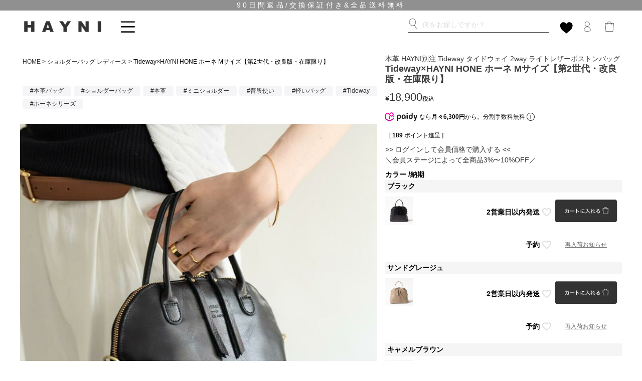

--- FILE ---
content_type: text/html;charset=UTF-8
request_url: https://www.hayni.jp/c/bostonbag/hone-m
body_size: 31306
content:
<!DOCTYPE html>
<html lang="ja"><head>
  <meta charset="UTF-8">
  
  <title>Tideway×HAYNI HONE ホーネ Mサイズ【第2世代・改良版・在庫限り】 | HAYNI ( ヘイニ )《公式通販》</title>
  <meta name="viewport" content="width=device-width">


    <meta name="description" content="ショルダーバッグ レディース　Tideway×HAYNI HONE ホーネ Mサイズ【第2世代・改良版・在庫限り】の商品詳細ページです。｜大人の女性に人気のバッグを買うならココ。HAYNI(ヘイニ)公式通販サイト｜送料無料、90日間返品・交換無料、１-２営業日発送可｜累計販売個数20万個の販売実績。ドラマ衣装協力で多数愛用。">
    <meta name="keywords" content="HONE ホーネ Tideway HAYNI コラボ タイドウェイ ショルダーバッグ レディース 斜めがけ ボストンバッグ 2Way 大人 ワンマイル 本革 牛革 バッグ レザー ショルダー 軽量 おしゃれ スマホショルダー  20代 30代 40代 50代 60代 送料無料 セレモニー 入園 入学 フォーマル 入学式 卒業式 入園式 卒園式 オケージョン ウェディング 結婚式 お呼ばれ 七五三 学校行事 謝恩会 お食事会 2次会 冠婚葬祭 ディナー">
  
  <link rel="stylesheet" href="https://hayni.itembox.design/system/fs_style.css?t=20251118042552">
  <link rel="stylesheet" href="https://hayni.itembox.design/generate/theme12/fs_theme.css?t=20251118042552">
  <link rel="stylesheet" href="https://hayni.itembox.design/generate/theme12/fs_original.css?t=20251118042552">
  
  <link rel="canonical" href="https://www.hayni.jp/c/shoulderbag/hone-m">
  
  
  
  
  <script>
    window._FS=window._FS||{};_FS.val={"tiktok":{"enabled":true,"pixelCode":"D1HR2KJC77U87UH7GNUG"},"recaptcha":{"enabled":false,"siteKey":null},"clientInfo":{"memberId":"guest","fullName":"ゲスト","lastName":"","firstName":"ゲスト","nickName":"ゲスト","stageId":"","stageName":"","subscribedToNewsletter":"false","loggedIn":"false","totalPoints":"","activePoints":"","pendingPoints":"","purchasePointExpiration":"","specialPointExpiration":"","specialPoints":"","pointRate":"","companyName":"","membershipCardNo":"","wishlist":"","prefecture":""},"enhancedEC":{"ga4Dimensions":{"userScope":{"stage":"{@ member.stage_order @}","login":"{@ member.logged_in @}"}},"amazonCheckoutName":"Amazon Pay","measurementId":"G-ZV9TXK8383","trackingId":"UA-117910953-3","dimensions":{"dimension1":{"key":"log","value":"{@ member.logged_in @}"},"dimension2":{"key":"mem","value":"{@ member.stage_order @}"}}},"shopKey":"hayni","device":"PC","productType":"1","cart":{"stayOnPage":false}};
  </script>
  
  <script src="/shop/js/webstore-nr.js?t=20251118042552"></script>
  <script src="/shop/js/webstore-vg.js?t=20251118042552"></script>
  
    <script src="//r2.future-shop.jp/fs.hayni/pc/recommend.js"></script>
  
  
  
  
    <meta property="og:title" content="Tideway×HAYNI HONE ホーネ Mサイズ【第2世代・改良版・在庫限り】 | HAYNI ( ヘイニ )《公式通販》">
    <meta property="og:type" content="og:product">
    <meta property="og:url" content="https://www.hayni.jp/c/bostonbag/hone-m">
    <meta property="og:image" content="https://hayni.itembox.design/product/007/000000000730/000000000730-01-l.jpg?t&#x3D;20260120180447">
    <meta property="og:site_name" content="HAYNI ( ヘイニ )《公式通販》">
    <meta property="og:description" content="ショルダーバッグ レディース　Tideway×HAYNI HONE ホーネ Mサイズ【第2世代・改良版・在庫限り】の商品詳細ページです。｜大人の女性に人気のバッグを買うならココ。HAYNI(ヘイニ)公式通販サイト｜送料無料、90日間返品・交換無料、１-２営業日発送可｜累計販売個数20万個の販売実績。ドラマ衣装協力で多数愛用。">
    <meta property="product:price:amount" content="18900">
    <meta property="product:price:currency" content="JPY">
    <meta property="product:product_link" content="https://www.hayni.jp/c/bostonbag/hone-m">
  
  
  
  
  
    <script type="text/javascript" >
      document.addEventListener('DOMContentLoaded', function() {
        _FS.CMATag('{"fs_member_id":"{@ member.id @}","fs_page_kind":"product","fs_product_url":"hone-m"}')
      })
    </script>
  
  
    <script>
      !function (w, d, t) {
        w.TiktokAnalyticsObject=t;var ttq=w[t]=w[t]||[];ttq.methods=["page","track","identify","instances","debug","on","off","once","ready","alias","group","enableCookie","disableCookie"],ttq.setAndDefer=function(t,e){t[e]=function(){t.push([e].concat(Array.prototype.slice.call(arguments,0)))}};for(var i=0;i<ttq.methods.length;i++)ttq.setAndDefer(ttq,ttq.methods[i]);ttq.instance=function(t){for(var e=ttq._i[t]||[],n=0;n<ttq.methods.length;n++)ttq.setAndDefer(e,ttq.methods[n]);return e},ttq.load=function(e,n){var i="https://analytics.tiktok.com/i18n/pixel/events.js";ttq._i=ttq._i||{},ttq._i[e]=[],ttq._i[e]._u=i,ttq._t=ttq._t||{},ttq._t[e]=+new Date,ttq._o=ttq._o||{},ttq._o[e]=n||{},ttq._partner = ttq._partner || "FutureShop";var o=document.createElement("script");o.type="text/javascript",o.async=!0,o.src=i+"?sdkid="+e+"&lib="+t;var a=document.getElementsByTagName("script")[0];a.parentNode.insertBefore(o,a)};
        ttq.load('D1HR2KJC77U87UH7GNUG');
        ttq.page();
      }(window, document, 'fsttq');
    </script>
  
  <!-- **OGPタグ（フリーパーツ）↓↓ -->
<meta property="og:title" content="Tideway×HAYNI HONE ホーネ Mサイズ【第2世代・改良版・在庫限り】 | HAYNI ( ヘイニ )《公式通販》">
<meta property="og:type" content="">
<meta property="og:url" content="https://www.hayni.jp/c/bostonbag/hone-m">
<meta property="og:image" content="">
<meta property="og:site_name" content="HAYNI ( ヘイニ )《公式通販》">
<meta property="og:description" content="ショルダーバッグ レディース　Tideway×HAYNI HONE ホーネ Mサイズ【第2世代・改良版・在庫限り】の商品詳細ページです。｜大人の女性に人気のバッグを買うならココ。HAYNI(ヘイニ)公式通販サイト｜送料無料、90日間返品・交換無料、１-２営業日発送可｜累計販売個数20万個の販売実績。ドラマ衣装協力で多数愛用。">
<!-- **OGPタグ（フリーパーツ）↑↑ -->

<!-- **A8↓↓ -->
<script src="//statics.a8.net/a8sales/a8sales.js"></script>
<script src="//statics.a8.net/a8sales/a8crossDomain.js"></script>
<!-- **A8↑↑ -->



<script src="https://ajax.googleapis.com/ajax/libs/jquery/3.2.1/jquery.min.js"></script> 
<script src="https://hayni.itembox.design/item/js/accordion.js"></script>

<!-- ヘッダー検索タブ↓↓ -->
<script>
$(function(){
$("#acMenu dt").on("click", function() {
$(this).next().slideToggle();
});
});
</script>
<!-- LINE Tag Base Code （広告）-->
<!-- Do Not Modify -->
<script>
(function(g,d,o){
  g._ltq=g._ltq||[];g._lt=g._lt||function(){g._ltq.push(arguments)};
  var h=location.protocol==='https:'?'https://d.line-scdn.net':'http://d.line-cdn.net';
  var s=d.createElement('script');s.async=1;
  s.src=o||h+'/n/line_tag/public/release/v1/lt.js';
  var t=d.getElementsByTagName('script')[0];t.parentNode.insertBefore(s,t);
    })(window, document);
_lt('init', {
  customerType: 'lap',
  tagId: '8f31439d-c80e-4e72-87e8-700cfed51088'
});
_lt('send', 'pv', ['8f31439d-c80e-4e72-87e8-700cfed51088']);
</script>
<noscript>
  <img height="1" width="1" style="display:none"
       src="https://tr.line.me/tag.gif?c_t=lap&t_id=8f31439d-c80e-4e72-87e8-700cfed51088&e=pv&noscript=1" />
</noscript>
<!-- End LINE Tag Base Code -->
<script>
_lt('send', 'cv', {
  type: 'Conversion'
},['8f31439d-c80e-4e72-87e8-700cfed51088']);
</script>



<!-- LINE Tag Base Code 公式-->
<!-- Do Not Modify -->
<script>
(function(g,d,o){
  g._ltq=g._ltq||[];g._lt=g._lt||function(){g._ltq.push(arguments)};
  var h=location.protocol==='https:'?'https://d.line-scdn.net':'http://d.line-cdn.net';
  var s=d.createElement('script');s.async=1;
  s.src=o||h+'/n/line_tag/public/release/v1/lt.js';
  var t=d.getElementsByTagName('script')[0];t.parentNode.insertBefore(s,t);
    })(window, document);
_lt('init', {
  customerType: 'account',
  tagId: 'a9ee647f-2625-40a3-af0e-8294b2fd2397'
});
_lt('send', 'pv', ['a9ee647f-2625-40a3-af0e-8294b2fd2397']);
</script>
<noscript>
  <img height="1" width="1" style="display:none"
       src="https://tr.line.me/tag.gif?c_t=lap&t_id=a9ee647f-2625-40a3-af0e-8294b2fd2397&e=pv&noscript=1" />
</noscript>
<!-- End LINE Tag Base Code -->
<script>
_lt('send', 'cv', {
  type: 'Conversion'
},['a9ee647f-2625-40a3-af0e-8294b2fd2397']);
</script>



<!-- アイコンフォント-->
<link href="https://fonts.googleapis.com/icon?family=Material+Icons" rel="stylesheet">
<link rel="stylesheet" href="https://use.fontawesome.com/releases/v5.6.3/css/all.css">

<!-- LPスペック表 -->
<link rel="stylesheet" type="text/css" href="https://hayni.itembox.design/item/css/spec.css?t=20260120203106" />

<!-- 詳細検索の動き -->
<script src="https://ajax.googleapis.com/ajax/libs/jquery/3.2.1/jquery.min.js"></script>


<!-- サーチコンソール -->
<meta name="google-site-verification" content="prOyC8wSQr4n-IoDMvvRkGkbs-rNyIii8xPNbJIAlFU" />
<!-- サーチコンソール -->
<!-- Facebook Pixel Code -->
<script>
  !function(f,b,e,v,n,t,s)
  {if(f.fbq)return;n=f.fbq=function(){n.callMethod?
  n.callMethod.apply(n,arguments):n.queue.push(arguments)};
  if(!f._fbq)f._fbq=n;n.push=n;n.loaded=!0;n.version='2.0';
  n.queue=[];t=b.createElement(e);t.async=!0;
  t.src=v;s=b.getElementsByTagName(e)[0];
  s.parentNode.insertBefore(t,s)}(window, document,'script',
  'https://connect.facebook.net/en_US/fbevents.js');
  fbq('init', '2322302587893754');
  fbq('track', 'PageView');
</script>
<noscript><img height="1" width="1" style="display:none"
  src="https://www.facebook.com/tr?id=2322302587893754&ev=PageView&noscript=1"
/></noscript>
<!-- End Facebook Pixel Code -->
<!-- facebookドメイン認証タグ↓↓ -->
<meta name="facebook-domain-verification" content="0y4jowon6uxsq0dfnmu46napzzyw42" />
<!-- facebookドメイン認証タグ↑↑ -->
<meta name="format-detection" content="telephone=no">
<script async src="https://www.googletagmanager.com/gtag/js?id=G-ZV9TXK8383"></script>

<script><!--
_FS.setTrackingTag('%3Cscript+src%3D%22%2F%2Fstatics.a8.net%2Fa8sales%2Fa8sales.js%22%3E%3C%2Fscript%3E%0A%3Cscript+src%3D%22%2F%2Fstatics.a8.net%2Fa8sales%2Fa8crossDomain.js%22%3E%3C%2Fscript%3E%0A%3Cscript+async+src%3D%22https%3A%2F%2Fs.yimg.jp%2Fimages%2Flisting%2Ftool%2Fcv%2Fytag.js%22%3E%3C%2Fscript%3E%0A%3Cscript%3E%0Awindow.yjDataLayer+%3D+window.yjDataLayer+%7C%7C+%5B%5D%3B%0Afunction+ytag%28%29+%7B+yjDataLayer.push%28arguments%29%3B+%7D%0Aytag%28%7B%22type%22%3A%22ycl_cookie%22%7D%29%3B%0A%3C%2Fscript%3E%0A%3Cscript+async+src%3D%22https%3A%2F%2Fs.yimg.jp%2Fimages%2Flisting%2Ftool%2Fcv%2Fytag.js%22%3E%3C%2Fscript%3E%0A%3Cscript%3E%0Awindow.yjDataLayer+%3D+window.yjDataLayer+%7C%7C+%5B%5D%3B%0Afunction+ytag%28%29+%7B+yjDataLayer.push%28arguments%29%3B+%7D%0Aytag%28%7B%22type%22%3A%22ycl_cookie%22%7D%29%3B%0A%3C%2Fscript%3E%0A%3Cscript+src%3D%22%2F%2Fwoomy.me%2Fresource%2Fjs%2Fcv%2Fclient%2F7%2F5257%2Fzero_affiliate_8329.js%22+async%3E%3C%2Fscript%3E%0A%3C%21--+Global+site+tag+%28gtag.js%29+-+Google+Ads%3A+787190729+--%3E%0A%3Cscript+async+src%3D%22https%3A%2F%2Fwww.googletagmanager.com%2Fgtag%2Fjs%3Fid%3DAW-787190729%22%3E%3C%2Fscript%3E%0A%3Cscript%3E%0A++window.dataLayer+%3D+window.dataLayer+%7C%7C+%5B%5D%3B%0A++function+gtag%28%29%7BdataLayer.push%28arguments%29%3B%7D%0A++gtag%28%27js%27%2C+new+Date%28%29%29%3B%0A%0A++gtag%28%27config%27%2C+%27AW-787190729%27%29%3B%0A%3C%2Fscript%3E%0A%3Cscript+src%3D%22https%3A%2F%2Ftracking.leeep.jp%2Fv1%2Ftracking%2Fjs%22%3E%3C%2Fscript%3E%0A%3Cscript+src%3D%22https%3A%2F%2Fcite.leeep.jp%2Fv2%2Fembed%2Fjs%22+defer%3E%3C%2Fscript%3E%0A%3Cscript+defer%3E%0A++++const+site_id+%3D+%221202511810998063105%22%0A++++const+uid+%3D+%22%7B%40+member.id+%40%7D%22%0A++++ParteTracking.viewPage%28%7B%0A++++++++site_id%3A+site_id%2C%0A++++++++uid%3A+uid%2C%0A++++%7D%29%3B%0A++++document.addEventListener%28%27DOMContentLoaded%27%2C+_+%3D%3E+%7B%0A++++++++LeeepCite.init%28%7Bsite_id%3A+site_id%2C+product_id%3A+product_id%7D%29%3B%0A++++%7D%29%3B%0A%3C%2Fscript%3E%0A%3Cscript%3E%0Aconst+product_id+%3D+%22hone02-m%22%0AParteTracking.viewItem%28%7B%0A++++site_id%3A+site_id%2C%0A++++product_id%3A+product_id%2C%0A++++uid%3A+uid%2C%0A%7D%29%3B%0A%3C%2Fscript%3E%0A%3C%21--+Meta+Pixel+Code+--%3E%0A%3Cscript%3E%0A%21function%28f%2Cb%2Ce%2Cv%2Cn%2Ct%2Cs%29%0A%7Bif%28f.fbq%29return%3Bn%3Df.fbq%3Dfunction%28%29%7Bn.callMethod%3F%0An.callMethod.apply%28n%2Carguments%29%3An.queue.push%28arguments%29%7D%3B%0Aif%28%21f._fbq%29f._fbq%3Dn%3Bn.push%3Dn%3Bn.loaded%3D%210%3Bn.version%3D%272.0%27%3B%0An.queue%3D%5B%5D%3Bt%3Db.createElement%28e%29%3Bt.async%3D%210%3B%0At.src%3Dv%3Bs%3Db.getElementsByTagName%28e%29%5B0%5D%3B%0As.parentNode.insertBefore%28t%2Cs%29%7D%28window%2C+document%2C%27script%27%2C%0A%27https%3A%2F%2Fconnect.facebook.net%2Fen_US%2Ffbevents.js%27%29%3B%0Afbq%28%27init%27%2C+%272322302587893754%27%29%3B%0Afbq%28%27track%27%2C+%27PageView%27%29%3B%0A%3C%2Fscript%3E%0A%3Cnoscript%3E%3Cimg+height%3D%221%22+width%3D%221%22+style%3D%22display%3Anone%22%0Asrc%3D%22https%3A%2F%2Fwww.facebook.com%2Ftr%3Fid%3D2322302587893754%26ev%3DPageView%26noscript%3D1%22%0A%2F%3E%3C%2Fnoscript%3E%0A%3C%21--+End+Meta+Pixel+Code+--%3E');
--></script>
</head>
<body class="fs-body-product fs-body-product-hone-m" id="fs_ProductDetails">
<script><!--
_FS.setTrackingTag('%3Cscript%3E%0A%28function%28w%2Cd%2Cs%2Cc%2Ci%29%7Bw%5Bc%5D%3Dw%5Bc%5D%7C%7C%7B%7D%3Bw%5Bc%5D.trackingId%3Di%3B%0Avar+f%3Dd.getElementsByTagName%28s%29%5B0%5D%2Cj%3Dd.createElement%28s%29%3Bj.async%3Dtrue%3B%0Aj.src%3D%27%2F%2Fcdn.contx.net%2Fcollect.js%27%3Bf.parentNode.insertBefore%28j%2Cf%29%3B%0A%7D%29%28window%2Cdocument%2C%27script%27%2C%27contx%27%2C%27CTX-x-a8cpSthu%27%29%3B%0A%3C%2Fscript%3E%0A');
--></script>
<div class="fs-l-page">
<header class="fs-l-header">
<div class="header-demo">
    <!-- **ヘッダー送料表示（フリーパーツ）↓↓ -->
    <div class="head_freeshipping">
        <p>
            90日間返品/交換保証付き&全品送料無料
        </p>
    </div>
    <!-- **ヘッダー送料表示（フリーパーツ）↑↑ -->
    <nav class="menu display pc-only">
        <ul class="menu display">
            <a href="https://www.hayni.jp/"><img class="logo" src="https://hayni.itembox.design/item/top/logo.gif" alt="HAYNI"></a>
            <li class="menu__single" style="bottom: 5px;">
                <a href="#"><img style="width: 20%;" src="https://hayni.itembox.design/item/top/humburger.png" alt="HAYNI"></a>
                <ul class="menu__second-level">
                    <!-- 第一階層 -->
                    <div style="margin-right: 20px;">
						<div style="font-size: 1.2em; font-weight: bold; margin-bottom: 20px;">アイテムをさがす</div>
						<li class="new-item"><a href="https://www.hayni.jp/c/newitem?sort=priority">新作・早割バッグ</a>
						</li>
							<li class="new-item">
                                <a href="https://www.hayni.jp/c/leather?sort=priority">本革バッグ</a>
                            <li>           
                            <li class="new-item">
                                <a href="https://www.hayni.jp/c/totebag?sort=priority">トートバッグ</a>
                            </li>
							 <li class="new-item">
                                <a href="https://www.hayni.jp/c/shoulderbag?sort=priority">ショルダーバッグ</a>
                            </li>
                            <li class="new-item">
                                <a href="https://www.hayni.jp/c/pochette?sort=priority">ポシェット・ミニショルダー</a>
                            </li>
                            <li class="new-item">
                                <a href="https://www.hayni.jp/c/fur-boa?sort=priority">ファー・ボア・キルティング・秋冬バッグ</a>
                            </li>  
                            <li class="new-item">
                                <a href="https://www.hayni.jp/c/backpack?sort=priority">リュック・バックパック</a>
                            </li>
                            <li class="new-item">
                                <a href="https://www.hayni.jp/c/handbag?sort=priority">ハンドバッグ</a>
                            </li>
                            <li class="new-item">
                                <a href="https://www.hayni.jp/c/bostonbag?sort=priority">ボストンバッグ</a>
                            </li>
                            <li class="new-item">
                                <a href="https://www.hayni.jp/c/chain?sort=priority">チェーンバッグ・クラッチバッグ</a>
                            </li>
                            <li class="new-item">
                                <a href="https://www.hayni.jp/c/pouch?sort=priority">財布・ポーチ・スマホケース</a>
                            </li>
                            <li class="new-item">
                                <a href="https://www.hayni.jp/c/bagaccessories?sort=priority">ショルダーストラップ・バッグチャーム</a>
                            </li>
						    <li class="new-item">
                                <a href="https://www.hayni.jp/c/apparel?sort=priority">アパレル・小物</a>
                            </li>
                            <li class="new-item">
                                <a href="https://www.hayni.jp/c/topics/hayni_ss?sort=priority">かごバッグ・春夏バッグ</a>
                            </li>
                    </div>
                    <div class="menu-02" style="margin-right:30px;">                   					
						<input type="checkbox" id="menu_bar04" /><label for="menu_bar04" style="font-weight: bold;">目的でさがす</label>
                        <ul id="links04">
                            <li>
                                <a href="https://www.hayni.jp/c/topics/ceremony?sort=priority">セレモニー・オケージョン・フォーマル</a>
                            </li>
                            <li>
                                <a href="https://www.hayni.jp/c/work?sort=priority">通勤バッグ・ビジネス</a>
                            </li>

                            <li>
                                <a href="https://www.hayni.jp/c/a4?sort=priority">A4、PCが入る</a>
                            </li>
                            <li>
                                <a href="https://www.hayni.jp/c/waterproof?sort=priority">はっ水/撥水</a>
                            </li>
                            <li>
                                <a href="https://www.hayni.jp/c/travel?sort=priority">旅行・レジャー</a>
                            </li>
							<li>
                                <a href="https://www.hayni.jp/c/topics/light-weight-bag?sort=priority">軽量バッグ</a>
                            </li>
							<li>
                                <a href="https://www.hayni.jp/p/search?tag=%E3%82%B7%E3%83%A7%E3%83%AB%E3%83%80%E3%83%BC2%E7%A8%AE%E3%82%BB%E3%83%83%E3%83%88">ショルダー2種付属</a>
                            </li>
                        </ul>
						<input type="checkbox" id="menu_bar05" /><label for="menu_bar05" style="font-weight: bold;">ブランドでさがす</label>
                        <ul id="links05">
                            <!--<li>
                                <a href="https://www.hayni.jp/c/hayni">HAYNI（ヘイニ）</a>
                            </li>-->
                            <!--<li>
                                <a href="https://www.hayni.jp/c/collaboration">コラボレーション</a>
                            </li>-->
                            <!--<li>
                                <a href="https://www.hayni.jp/c/cachellie">Cachellie（カシェリエ）</a>
                            </li>-->
                            <li class="line">
                                <a href="https://www.hayni.jp/s/maisonhayni.html">MAISON HAYNI（メゾンヘイニ）</a>
                            </li>
                            <li class="line">
                                <a href="https://www.hayni.jp/c/hayni-baby-series">HAYNI Baby series（ヘイニ ベイビーシリーズ）</a>
                            </li>
                            <li>
                                <a href="https://www.hayni.jp/c/pendelton">PENDLETON（ペンデルトン）</a>
                            </li>
							<li>
                                <a href="https://www.hayni.jp/c/pomtata?sort=priority">POMTATA（ポンタタ）</a>
                            </li>
                            <!-- <li>
                                <a href="https://www.hayni.jp/c/marlonfirenze?sort=priority">MARLONFIRENZE（マーロン フィレンツェ）</a>
                            </li> -->
                            <li>
                              <a href="https://www.hayni.jp/c/tideway?sort=priority">TIDEWAY（タイドウェイ）</a>
                            </li>
							<li class="line">
                                <a href="https://www.hayni.jp/c/fruit-of-the-loom">FRUIT OF THE LOOM（フルーツオブザルーム）</a>
                            </li>
                            <!-- <li class="line">
                                <a href="https://www.hayni.jp/c/kinlock-anderson">Kinloch Anderson（キンロックアンダーソン）</a>
                            </li>  -->
                        </ul>
						<input type="checkbox" id="menu_bar03" /><label for="menu_bar03" style="font-weight: bold;">価格帯でさがす</label>
                        <ul id="links03">
                            <li class="line">
                                <a href="https://www.hayni.jp/p/search?tag=%E3%80%90%E6%A4%9C%E7%B4%A2%E5%8F%AF%E8%83%BD%E3%80%91&x=0&y=0&tag=10000%E5%86%86%E4%BB%A5%E4%B8%8B">10000円以下</a>
                            </li>
                            <li class="line">
                                <a href="https://www.hayni.jp/p/search?tag=%E3%80%90%E6%A4%9C%E7%B4%A2%E5%8F%AF%E8%83%BD%E3%80%91&x=0&y=0&tag=8000%E5%86%86%E4%BB%A5%E4%B8%8B">8000円以下</a>
                            </li>
                        </ul>

                   

                    <p style="font-weight: bold; font-size: 12px; margin-top: 20px; text-align: center; margin-left:-20px;">＼Recommend／</p>
                    <span class="hashtag-pc"><a href="https://www.hayni.jp/s/maisonhayni.html" target="_blank" rel="noopener"><b>#MAISON HAYNI</b></a></span>
                    <span class="hashtag-pc"><a href="https://www.hayni.jp/s/2025-26aw.html" target="_blank" rel="noopener">＃2025-26秋冬新作バッグ</a></span>
                    <span class="hashtag-pc"><a href="https://www.hayni.jp/c/collaboration?sort=priority" target="_blank" rel="noopener">＃コラボアイテム</a></span>
                    <span class="hashtag-pc"><a href="https://www.hayni.jp/c/leather?sort=priority" target="_blank" rel="noopener">#本革バッグ</a></span>
                    <!--<span class="hashtag-pc"><a href="https://www.hayni.jp/c/waterproof?sort=priority" target="_blank" rel="noopener">＃はっ水／撥水</a></span>-->
                    <span class="hashtag-pc"><a href="https://www.hayni.jp/c/fur-boa?sort=priority" target="_blank" rel="noopener">#ファー・ボア・キルティング</a></span>
                    <!-- <span class="hashtag-pc"><a href="https://www.hayni.jp/c/basket?sort=priority" target="_blank" rel="noopener">#かごバッグ</a></span> -->
                    <span class="hashtag-pc"><a href="https://www.hayni.jp/f/2021silver" target="_blank" rel="noopener">#シルバーバッグ</a></span>
                    <span class="hashtag-pc"><a href="https://www.hayni.jp/c/shoulderbag/lochebaby" target="_blank" rel="noopener">#ベイビーロシェ</a></span>
                    <span class="hashtag-pc"><a href="https://www.hayni.jp/p/search?tag=%E8%A1%A3%E8%A3%85%E5%8D%94%E5%8A%9B&sort=priority" target="_blank" rel="noopener">#ドラマ衣装協力</a></span>
                    <span class="hashtag-pc"><a href="https://www.hayni.jp/c/topics/ceremony?sort=priority" target="_blank" rel="noopener">＃セレモニー・オケージョン</a></span>
                    <span class="hashtag-pc"><a href="https://www.hayni.jp/c/work?sort=priority" target="_blank" rel="noopener">＃通勤・ビジネス</a></span>
                    <!-- <span class="hashtag-pc"><a href="https://www.hayni.jp/c/topics/hayni_ss?sort=priority" target="_blank" rel="noopener">＃春夏バッグ</a></span> -->
                    <!-- <li class="hashtag-pc"><a href="https://www.hayni.jp/c/pochette?sort=priority" target="_blank" rel="noopener">＃スモールバッグ</a></li> -->
                    <span class="hashtag-pc"><a href="https://www.hayni.jp/p/search?tag=%E3%80%90%E6%A4%9C%E7%B4%A2%E5%8F%AF%E8%83%BD%E3%80%91&sort=priority&x=0&y=0&keyword=%E3%82%AF%E3%83%BC%E3%83%9D%E3%83%B3" target="_blank" rel="noopener">＃クーポン対象</a></span>
                </div>
					<div style="width:100px;">
						<!-- <li class="new-item"><a href="https://www.hayni.jp/#news">特集</a></li> -->
                        <li class="new-item"><a href="https://www.hayni.jp/f/ranking">ランキング</a></li>
                        <!-- <li class="new-item">
                            <a href="https://www.hayni.jp/p/search?tag=%E3%80%90sns-item%E3%80%91&sort=priority">SNSで人気</a>
                        </li> -->
                        <!-- <li class="new-item"><a href="https://www.hayni.jp/c/outlet?sort=priority">アウトレット</a></li> -->
                    </div>
					<div style="width:100px;">
						<li class="new-item"><a href="https://www.hayni.jp/#info">お知らせ</a></li>
                        <li class="new-item"><a href="https://www.hayni.jp/f/media">衣装協力</a></li>
                        <li class="new-item"><a href="https://indigo265682.studio.site">一緒に働く？<br>(HAYNI採用情報サイトへ)</a></li>
                        <li class="new-item"><a href="https://www.hayni.jp/blog/">ブログ</a></li>
                        <li class="new-item"><a href="https://www.hayni.jp/f/guide">よくあるご質問<br>お問合せ</a></li>
						<li class="new-item"><a href="https://www.hayni.jp/p/login/">ログイン</a></li>
						 <li class="new-item"><a href="https://www.hayni.jp/p/register">新規会員登録</a></li>
						<li class="new-item"><a href="https://www.hayni.jp/p/cart">カートをみる</a></li>
                    </div>
                </ul>
            </li>

        </ul>
<a href="/my/wishlist"><img class="logo-2" src="https://hayni.itembox.design/item/top/icon-favorite.gif?t=20220324175605" alt="HAYNI"></a>
        <ul class="display2 menu2">

            <li class="margin">
                <div class="searchform">
                    <div class="searchform_popup">
                        <form method="get" action="/p/search">
                            <input type="hidden" name="tag" value="【検索可能】">
                            <input type="hidden" name="sort" value="priority">
                            <input type="image" src="https://hayni.itembox.design/item/top/icon-search.gif">
                            <input type="text" placeholder="何をお探しですか？" name="keyword" maxlength="1000" value="">
                        </form>
                    </div>
                </div>
            </li>
            <li class="margin">
                <a href="/p/login"><img src="https://hayni.itembox.design/item/top/icon-login.gif" alt="ログイン"></a>
            </li>
            <li>
                <a href="/p/cart"><img src="https://hayni.itembox.design/item/top/icon-cart.gif" alt="カート"></a><span class="fs-p-cartItemNumber fs-client-cart-count fs-clientInfo"></span>
            </li>
        </ul>
    </nav>
</div>

<script>
    //ヘッダーの高さ分だけコンテンツを下げる
    $(function() {
        var height = $(".header-demo").height();
        $("body").css("margin-top", height + 5); //20pxだけ余裕をもたせる
    });
</script>
</header>
<main class="fs-l-main fs-l-product4"><div id="fs-page-error-container" class="fs-c-panelContainer">
  
  
</div>
<section class="fs-l-pageMain"><!-- **商品詳細エリア（システムパーツグループ）↓↓ -->
<form id="fs_form">
<input type="hidden" name="productId" value="730">

<div class="fs-l-productLayout fs-system-product" data-product-id="730" data-vertical-variation-no="" data-horizontal-variation-no=""><div class="fs-l-productLayout__item fs-l-productLayout__item--1"><!-- **パンくずリストパーツ （システムパーツ） ↓↓ -->
<nav class="fs-c-breadcrumb">
<ol class="fs-c-breadcrumb__list">
<li class="fs-c-breadcrumb__listItem">
<a href="/">HOME</a>
</li>
<li class="fs-c-breadcrumb__listItem">
<a href="/c/shoulderbag">ショルダーバッグ レディース</a>
</li>
<li class="fs-c-breadcrumb__listItem">
Tideway×HAYNI HONE ホーネ Mサイズ【第2世代・改良版・在庫限り】
</li>
</ol>
</nav>
<!-- **パンくずリストパーツ （システムパーツ） ↑↑ -->
<br>
 <!--商品ページ上部のグレータグ-->
<div class="search_bottom category_tag">
<li><a href="https://www.hayni.jp/c/leather/">#本革バッグ</a></li>
<li><a href="https://www.hayni.jp/c/shoulderbag">#ショルダーバッグ</a></li>
<li><a href="https://www.hayni.jp/p/search?keyword=%E6%9C%AC%E9%9D%A9&tag=%E3%80%90%E6%A4%9C%E7%B4%A2%E5%8F%AF%E8%83%BD%E3%80%91&sort=latest">#本革</a></li>
<li><a href="https://www.hayni.jp/c/pochette">#ミニショルダー</a></li>
<li><a href=https://www.hayni.jp/c/daily">#普段使い</a></li>
<li><a href="https://www.hayni.jp/p/search?tag=%E3%80%90%E9%87%8D%E3%81%95:%E8%B6%85%E8%BB%BD%E9%87%8F(399g%E4%BB%A5%E4%B8%8B)%E3%80%91">#軽いバッグ</a></li>
<li><a href="https://www.hayni.jp/c/tideway">#Tideway</a></li>
<li><a href="https://www.hayni.jp/p/search?tag=%E3%83%9B%E3%83%BC%E3%83%8D%E3%82%B7%E3%83%AA%E3%83%BC%E3%82%BA">#ホーネシリーズ</a></li>
</div> 
<br>

<!-- **商品画像パーツ（システムパーツ ）↓↓ -->
<div class="fs-c-productMainImage">
  
  <div class="fs-c-productMainImage__image">
    <img src="https://hayni.itembox.design/product/007/000000000730/000000000730-01-l.jpg?t&#x3D;20260120180447" alt="HAYNI別注 Tideway タイドウェイ ライトレザー2wayボストンバッグ HONE ホーネ Mサイズ キャメルブラウン">
  </div>
  
  <div class="fs-c-productMainImage__expandButton fs-c-buttonContainer">
    <button type="button" class="fs-c-button--viewExtendedImage fs-c-button--plain">
<span class="fs-c-button__label">画像拡大</span>
</button>
  </div>
  <aside class="fs-c-productImageModal" style="display: none;">
    <div class="fs-c-productImageModal__inner">
      <span class="fs-c-productImageModal__close" role="button" aria-label="閉じる"></span>
      <div class="fs-c-productImageModal__contents">
        <div class="fs-c-productImageModalCarousel fs-c-slick">
          <div class="fs-c-productImageModalCarousel__track">
          
            <div>
              <figure class="fs-c-productImageModalCarousel__figure">
                
                <img data-lazy="https://hayni.itembox.design/product/007/000000000730/000000000730-01-xl.jpg?t&#x3D;20260120180447" alt="HAYNI別注 Tideway タイドウェイ ライトレザー2wayボストンバッグ HONE ホーネ Mサイズ キャメルブラウン" src="https://hayni.itembox.design/item/src/loading.svg?t&#x3D;20260120203106" class="fs-c-productImageModalCarousel__figure__image">
              </figure>
            </div>
          
            <div>
              <figure class="fs-c-productImageModalCarousel__figure">
                
                <img data-lazy="https://hayni.itembox.design/product/007/000000000730/000000000730-02-xl.jpg?t&#x3D;20260120180447" alt="HAYNI別注 Tideway タイドウェイ ライトレザー2wayボストンバッグ HONE ホーネ Mサイズ キャメルブラウン" src="https://hayni.itembox.design/item/src/loading.svg?t&#x3D;20260120203106" class="fs-c-productImageModalCarousel__figure__image">
              </figure>
            </div>
          
            <div>
              <figure class="fs-c-productImageModalCarousel__figure">
                
                <figcaption class="fs-c-productImageModalCarousel__figure__caption">ブラック</figcaption>
                
                <img data-lazy="https://hayni.itembox.design/product/007/000000000730/000000000730-03-xl.jpg?t&#x3D;20260120180447" alt="HAYNI別注 Tideway タイドウェイ ライトレザー2wayボストンバッグ HONE ホーネ Mサイズ ブラック" src="https://hayni.itembox.design/item/src/loading.svg?t&#x3D;20260120203106" class="fs-c-productImageModalCarousel__figure__image">
              </figure>
            </div>
          
            <div>
              <figure class="fs-c-productImageModalCarousel__figure">
                
                <figcaption class="fs-c-productImageModalCarousel__figure__caption">キャメルブラウン</figcaption>
                
                <img data-lazy="https://hayni.itembox.design/product/007/000000000730/000000000730-04-xl.jpg?t&#x3D;20260120180447" alt="HAYNI別注 Tideway タイドウェイ ライトレザー2wayボストンバッグ HONE ホーネ Mサイズ サンドベージュ" src="https://hayni.itembox.design/item/src/loading.svg?t&#x3D;20260120203106" class="fs-c-productImageModalCarousel__figure__image">
              </figure>
            </div>
          
            <div>
              <figure class="fs-c-productImageModalCarousel__figure">
                
                <figcaption class="fs-c-productImageModalCarousel__figure__caption">サンドグレージュ</figcaption>
                
                <img data-lazy="https://hayni.itembox.design/product/007/000000000730/000000000730-05-xl.jpg?t&#x3D;20260120180447" alt="HAYNI別注 Tideway タイドウェイ ライトレザー2wayボストンバッグ HONE ホーネ Mサイズ " src="https://hayni.itembox.design/item/src/loading.svg?t&#x3D;20260120203106" class="fs-c-productImageModalCarousel__figure__image">
              </figure>
            </div>
          
            <div>
              <figure class="fs-c-productImageModalCarousel__figure">
                
                <figcaption class="fs-c-productImageModalCarousel__figure__caption">チョコブラウン</figcaption>
                
                <img data-lazy="https://hayni.itembox.design/product/007/000000000730/000000000730-06-xl.jpg?t&#x3D;20260120180447" alt="HAYNI別注 Tideway タイドウェイ ライトレザー2wayボストンバッグ HONE ホーネ Mサイズ キャメルブラウン" src="https://hayni.itembox.design/item/src/loading.svg?t&#x3D;20260120203106" class="fs-c-productImageModalCarousel__figure__image">
              </figure>
            </div>
          
            <div>
              <figure class="fs-c-productImageModalCarousel__figure">
                
                <img data-lazy="https://hayni.itembox.design/product/007/000000000730/000000000730-07-xl.jpg?t&#x3D;20260120180447" alt="HAYNI別注 Tideway タイドウェイ ライトレザー2wayボストンバッグ HONE ホーネ Mサイズ アイボリー" src="https://hayni.itembox.design/item/src/loading.svg?t&#x3D;20260120203106" class="fs-c-productImageModalCarousel__figure__image">
              </figure>
            </div>
          
            <div>
              <figure class="fs-c-productImageModalCarousel__figure">
                
                <img data-lazy="https://hayni.itembox.design/product/007/000000000730/000000000730-08-xl.jpg?t&#x3D;20260120180447" alt="HAYNI別注 Tideway タイドウェイ ライトレザー2wayボストンバッグ HONE ホーネ Mサイズ キャメルブラウン" src="https://hayni.itembox.design/item/src/loading.svg?t&#x3D;20260120203106" class="fs-c-productImageModalCarousel__figure__image">
              </figure>
            </div>
          
            <div>
              <figure class="fs-c-productImageModalCarousel__figure">
                
                <img data-lazy="https://hayni.itembox.design/product/007/000000000730/000000000730-21-xl.jpg?t&#x3D;20260120180447" alt="HAYNI別注 Tideway タイドウェイ ライトレザー2wayボストンバッグ HONE ホーネ レザー表面" src="https://hayni.itembox.design/item/src/loading.svg?t&#x3D;20260120203106" class="fs-c-productImageModalCarousel__figure__image">
              </figure>
            </div>
          
            <div>
              <figure class="fs-c-productImageModalCarousel__figure">
                
                <img data-lazy="https://hayni.itembox.design/product/007/000000000730/000000000730-09-xl.jpg?t&#x3D;20260120180447" alt="HAYNI別注 Tideway タイドウェイ ライトレザー2wayボストンバッグ HONE ホーネ Mサイズ チョコブラウン" src="https://hayni.itembox.design/item/src/loading.svg?t&#x3D;20260120203106" class="fs-c-productImageModalCarousel__figure__image">
              </figure>
            </div>
          
            <div>
              <figure class="fs-c-productImageModalCarousel__figure">
                
                <img data-lazy="https://hayni.itembox.design/product/007/000000000730/000000000730-10-xl.jpg?t&#x3D;20260120180447" alt="HAYNI別注 Tideway タイドウェイ ライトレザー2wayボストンバッグ HONE ホーネ Mサイズ ブラック" src="https://hayni.itembox.design/item/src/loading.svg?t&#x3D;20260120203106" class="fs-c-productImageModalCarousel__figure__image">
              </figure>
            </div>
          
            <div>
              <figure class="fs-c-productImageModalCarousel__figure">
                
                <img data-lazy="https://hayni.itembox.design/product/007/000000000730/000000000730-11-xl.jpg?t&#x3D;20260120180447" alt="HAYNI別注 Tideway タイドウェイ ライトレザー2wayボストンバッグ HONE ホーネ Mサイズ " src="https://hayni.itembox.design/item/src/loading.svg?t&#x3D;20260120203106" class="fs-c-productImageModalCarousel__figure__image">
              </figure>
            </div>
          
            <div>
              <figure class="fs-c-productImageModalCarousel__figure">
                
                <img data-lazy="https://hayni.itembox.design/product/007/000000000730/000000000730-12-xl.jpg?t&#x3D;20260120180447" alt="HAYNI別注 Tideway タイドウェイ ライトレザー2wayボストンバッグ HONE ホーネ Mサイズ " src="https://hayni.itembox.design/item/src/loading.svg?t&#x3D;20260120203106" class="fs-c-productImageModalCarousel__figure__image">
              </figure>
            </div>
          
            <div>
              <figure class="fs-c-productImageModalCarousel__figure">
                
                <img data-lazy="https://hayni.itembox.design/product/007/000000000730/000000000730-13-xl.jpg?t&#x3D;20260120180447" alt="HAYNI別注 Tideway タイドウェイ ライトレザー2wayボストンバッグ HONE ホーネ Mサイズ " src="https://hayni.itembox.design/item/src/loading.svg?t&#x3D;20260120203106" class="fs-c-productImageModalCarousel__figure__image">
              </figure>
            </div>
          
            <div>
              <figure class="fs-c-productImageModalCarousel__figure">
                
                <img data-lazy="https://hayni.itembox.design/product/007/000000000730/000000000730-14-xl.jpg?t&#x3D;20260120180447" alt="HAYNI別注 Tideway タイドウェイ ライトレザー2wayボストンバッグ HONE ホーネ Mサイズ " src="https://hayni.itembox.design/item/src/loading.svg?t&#x3D;20260120203106" class="fs-c-productImageModalCarousel__figure__image">
              </figure>
            </div>
          
            <div>
              <figure class="fs-c-productImageModalCarousel__figure">
                
                <img data-lazy="https://hayni.itembox.design/product/007/000000000730/000000000730-15-xl.jpg?t&#x3D;20260120180447" alt="HAYNI別注 Tideway タイドウェイ ライトレザー2wayボストンバッグ HONE ホーネ Mサイズ チョコブラウン" src="https://hayni.itembox.design/item/src/loading.svg?t&#x3D;20260120203106" class="fs-c-productImageModalCarousel__figure__image">
              </figure>
            </div>
          
            <div>
              <figure class="fs-c-productImageModalCarousel__figure">
                
                <img data-lazy="https://hayni.itembox.design/product/007/000000000730/000000000730-16-xl.jpg?t&#x3D;20260120180447" alt="HAYNI別注 Tideway タイドウェイ ライトレザー2wayボストンバッグ HONE ホーネ Mサイズ サンドグレージュ" src="https://hayni.itembox.design/item/src/loading.svg?t&#x3D;20260120203106" class="fs-c-productImageModalCarousel__figure__image">
              </figure>
            </div>
          
            <div>
              <figure class="fs-c-productImageModalCarousel__figure">
                
                <img data-lazy="https://hayni.itembox.design/product/007/000000000730/000000000730-17-xl.jpg?t&#x3D;20260120180447" alt="HAYNI別注 Tideway タイドウェイ ライトレザー2wayボストンバッグ HONE ホーネ Mサイズ アイボリー" src="https://hayni.itembox.design/item/src/loading.svg?t&#x3D;20260120203106" class="fs-c-productImageModalCarousel__figure__image">
              </figure>
            </div>
          
            <div>
              <figure class="fs-c-productImageModalCarousel__figure">
                
                <img data-lazy="https://hayni.itembox.design/product/007/000000000730/000000000730-18-xl.jpg?t&#x3D;20260120180447" alt="HAYNI別注 Tideway タイドウェイ ライトレザー2wayボストンバッグ HONE ホーネ Mサイズ " src="https://hayni.itembox.design/item/src/loading.svg?t&#x3D;20260120203106" class="fs-c-productImageModalCarousel__figure__image">
              </figure>
            </div>
          
            <div>
              <figure class="fs-c-productImageModalCarousel__figure">
                
                <img data-lazy="https://hayni.itembox.design/product/007/000000000730/000000000730-19-xl.jpg?t&#x3D;20260120180447" alt="HAYNI別注 Tideway タイドウェイ ライトレザー2wayボストンバッグ HONE ホーネ Mサイズ 　サンドグレージュ" src="https://hayni.itembox.design/item/src/loading.svg?t&#x3D;20260120203106" class="fs-c-productImageModalCarousel__figure__image">
              </figure>
            </div>
          
            <div>
              <figure class="fs-c-productImageModalCarousel__figure">
                
                <img data-lazy="https://hayni.itembox.design/product/007/000000000730/000000000730-20-xl.jpg?t&#x3D;20260120180447" alt="HAYNI別注 Tideway タイドウェイ ライトレザー2wayボストンバッグ HONE ホーネ Mサイズ ブラック" src="https://hayni.itembox.design/item/src/loading.svg?t&#x3D;20260120203106" class="fs-c-productImageModalCarousel__figure__image">
              </figure>
            </div>
          
            <div>
              <figure class="fs-c-productImageModalCarousel__figure">
                
                <figcaption class="fs-c-productImageModalCarousel__figure__caption">ブラック</figcaption>
                
                <img data-lazy="https://hayni.itembox.design/product/007/000000000730/000000000730-22-xl.jpg?t&#x3D;20260120180447" alt="HAYNI別注 Tideway タイドウェイ ライトレザー2wayボストンバッグ HONE ホーネ ブラック" src="https://hayni.itembox.design/item/src/loading.svg?t&#x3D;20260120203106" class="fs-c-productImageModalCarousel__figure__image">
              </figure>
            </div>
          
            <div>
              <figure class="fs-c-productImageModalCarousel__figure">
                
                <figcaption class="fs-c-productImageModalCarousel__figure__caption">サンドグレージュ</figcaption>
                
                <img data-lazy="https://hayni.itembox.design/product/007/000000000730/000000000730-23-xl.jpg?t&#x3D;20260120180447" alt="HAYNI別注 Tideway タイドウェイ ライトレザー2wayボストンバッグ HONE ホーネ サンドグレージュ" src="https://hayni.itembox.design/item/src/loading.svg?t&#x3D;20260120203106" class="fs-c-productImageModalCarousel__figure__image">
              </figure>
            </div>
          
            <div>
              <figure class="fs-c-productImageModalCarousel__figure">
                
                <figcaption class="fs-c-productImageModalCarousel__figure__caption">キャメルブラウン</figcaption>
                
                <img data-lazy="https://hayni.itembox.design/product/007/000000000730/000000000730-24-xl.jpg?t&#x3D;20260120180447" alt="HAYNI別注 Tideway タイドウェイ ライトレザー2wayボストンバッグ HONE ホーネ キャメルブラウン" src="https://hayni.itembox.design/item/src/loading.svg?t&#x3D;20260120203106" class="fs-c-productImageModalCarousel__figure__image">
              </figure>
            </div>
          
            <div>
              <figure class="fs-c-productImageModalCarousel__figure">
                
                <figcaption class="fs-c-productImageModalCarousel__figure__caption">チョコブラウン</figcaption>
                
                <img data-lazy="https://hayni.itembox.design/product/007/000000000730/000000000730-25-xl.jpg?t&#x3D;20260120180447" alt="HAYNI別注 Tideway タイドウェイ ライトレザー2wayボストンバッグ HONE ホーネ チョコブラウン" src="https://hayni.itembox.design/item/src/loading.svg?t&#x3D;20260120203106" class="fs-c-productImageModalCarousel__figure__image">
              </figure>
            </div>
          
          </div>
        </div>
      </div>
    </div>
  </aside>
</div>
<div class="fs-c-productThumbnail">

  
    <figure class="fs-c-productThumbnail__image is-active">
      <img src="https://hayni.itembox.design/product/007/000000000730/000000000730-01-xs.jpg?t&#x3D;20260120180447" alt="HAYNI別注 Tideway タイドウェイ ライトレザー2wayボストンバッグ HONE ホーネ Mサイズ キャメルブラウン"
        data-main-image-url="https://hayni.itembox.design/product/007/000000000730/000000000730-01-l.jpg?t&#x3D;20260120180447"
        data-main-image-alt="HAYNI別注 Tideway タイドウェイ ライトレザー2wayボストンバッグ HONE ホーネ Mサイズ キャメルブラウン"
        
          data-vertical-variation-no=""
          data-variation-thumbnail="false"
          data-representative-variation="false"
       
        >
      
    </figure>
  

  
    <figure class="fs-c-productThumbnail__image">
      <img src="https://hayni.itembox.design/product/007/000000000730/000000000730-02-xs.jpg?t&#x3D;20260120180447" alt="HAYNI別注 Tideway タイドウェイ ライトレザー2wayボストンバッグ HONE ホーネ Mサイズ キャメルブラウン"
        data-main-image-url="https://hayni.itembox.design/product/007/000000000730/000000000730-02-l.jpg?t&#x3D;20260120180447"
        data-main-image-alt="HAYNI別注 Tideway タイドウェイ ライトレザー2wayボストンバッグ HONE ホーネ Mサイズ キャメルブラウン"
        
          data-vertical-variation-no=""
          data-variation-thumbnail="false"
          data-representative-variation="false"
       
        >
      
    </figure>
  

  
    <figure class="fs-c-productThumbnail__image">
      <img src="https://hayni.itembox.design/product/007/000000000730/000000000730-03-xs.jpg?t&#x3D;20260120180447" alt="HAYNI別注 Tideway タイドウェイ ライトレザー2wayボストンバッグ HONE ホーネ Mサイズ ブラック"
        data-main-image-url="https://hayni.itembox.design/product/007/000000000730/000000000730-03-l.jpg?t&#x3D;20260120180447"
        data-main-image-alt="HAYNI別注 Tideway タイドウェイ ライトレザー2wayボストンバッグ HONE ホーネ Mサイズ ブラック"
        
          data-vertical-variation-no="1"
          data-variation-thumbnail="false"
          data-representative-variation="true"
       
        >
      
      <figcaption class="fs-c-productThumbnail__image__caption">ブラック</figcaption>
      
    </figure>
  

  
    <figure class="fs-c-productThumbnail__image">
      <img src="https://hayni.itembox.design/product/007/000000000730/000000000730-04-xs.jpg?t&#x3D;20260120180447" alt="HAYNI別注 Tideway タイドウェイ ライトレザー2wayボストンバッグ HONE ホーネ Mサイズ サンドベージュ"
        data-main-image-url="https://hayni.itembox.design/product/007/000000000730/000000000730-04-l.jpg?t&#x3D;20260120180447"
        data-main-image-alt="HAYNI別注 Tideway タイドウェイ ライトレザー2wayボストンバッグ HONE ホーネ Mサイズ サンドベージュ"
        
          data-vertical-variation-no="5"
          data-variation-thumbnail="false"
          data-representative-variation="false"
       
        >
      
      <figcaption class="fs-c-productThumbnail__image__caption">キャメルブラウン</figcaption>
      
    </figure>
  

  
    <figure class="fs-c-productThumbnail__image">
      <img src="https://hayni.itembox.design/product/007/000000000730/000000000730-05-xs.jpg?t&#x3D;20260120180447" alt="HAYNI別注 Tideway タイドウェイ ライトレザー2wayボストンバッグ HONE ホーネ Mサイズ "
        data-main-image-url="https://hayni.itembox.design/product/007/000000000730/000000000730-05-l.jpg?t&#x3D;20260120180447"
        data-main-image-alt="HAYNI別注 Tideway タイドウェイ ライトレザー2wayボストンバッグ HONE ホーネ Mサイズ "
        
          data-vertical-variation-no="2"
          data-variation-thumbnail="false"
          data-representative-variation="false"
       
        >
      
      <figcaption class="fs-c-productThumbnail__image__caption">サンドグレージュ</figcaption>
      
    </figure>
  

  
    <figure class="fs-c-productThumbnail__image">
      <img src="https://hayni.itembox.design/product/007/000000000730/000000000730-06-xs.jpg?t&#x3D;20260120180447" alt="HAYNI別注 Tideway タイドウェイ ライトレザー2wayボストンバッグ HONE ホーネ Mサイズ キャメルブラウン"
        data-main-image-url="https://hayni.itembox.design/product/007/000000000730/000000000730-06-l.jpg?t&#x3D;20260120180447"
        data-main-image-alt="HAYNI別注 Tideway タイドウェイ ライトレザー2wayボストンバッグ HONE ホーネ Mサイズ キャメルブラウン"
        
          data-vertical-variation-no="4"
          data-variation-thumbnail="false"
          data-representative-variation="false"
       
        >
      
      <figcaption class="fs-c-productThumbnail__image__caption">チョコブラウン</figcaption>
      
    </figure>
  

  
    <figure class="fs-c-productThumbnail__image">
      <img src="https://hayni.itembox.design/product/007/000000000730/000000000730-07-xs.jpg?t&#x3D;20260120180447" alt="HAYNI別注 Tideway タイドウェイ ライトレザー2wayボストンバッグ HONE ホーネ Mサイズ アイボリー"
        data-main-image-url="https://hayni.itembox.design/product/007/000000000730/000000000730-07-l.jpg?t&#x3D;20260120180447"
        data-main-image-alt="HAYNI別注 Tideway タイドウェイ ライトレザー2wayボストンバッグ HONE ホーネ Mサイズ アイボリー"
        
          data-vertical-variation-no=""
          data-variation-thumbnail="false"
          data-representative-variation="false"
       
        >
      
    </figure>
  

  
    <figure class="fs-c-productThumbnail__image">
      <img src="https://hayni.itembox.design/product/007/000000000730/000000000730-08-xs.jpg?t&#x3D;20260120180447" alt="HAYNI別注 Tideway タイドウェイ ライトレザー2wayボストンバッグ HONE ホーネ Mサイズ キャメルブラウン"
        data-main-image-url="https://hayni.itembox.design/product/007/000000000730/000000000730-08-l.jpg?t&#x3D;20260120180447"
        data-main-image-alt="HAYNI別注 Tideway タイドウェイ ライトレザー2wayボストンバッグ HONE ホーネ Mサイズ キャメルブラウン"
        
          data-vertical-variation-no=""
          data-variation-thumbnail="false"
          data-representative-variation="false"
       
        >
      
    </figure>
  

  
    <figure class="fs-c-productThumbnail__image">
      <img src="https://hayni.itembox.design/product/007/000000000730/000000000730-21-xs.jpg?t&#x3D;20260120180447" alt="HAYNI別注 Tideway タイドウェイ ライトレザー2wayボストンバッグ HONE ホーネ レザー表面"
        data-main-image-url="https://hayni.itembox.design/product/007/000000000730/000000000730-21-l.jpg?t&#x3D;20260120180447"
        data-main-image-alt="HAYNI別注 Tideway タイドウェイ ライトレザー2wayボストンバッグ HONE ホーネ レザー表面"
        
          data-vertical-variation-no=""
          data-variation-thumbnail="false"
          data-representative-variation="false"
       
        >
      
    </figure>
  

  
    <figure class="fs-c-productThumbnail__image">
      <img src="https://hayni.itembox.design/product/007/000000000730/000000000730-09-xs.jpg?t&#x3D;20260120180447" alt="HAYNI別注 Tideway タイドウェイ ライトレザー2wayボストンバッグ HONE ホーネ Mサイズ チョコブラウン"
        data-main-image-url="https://hayni.itembox.design/product/007/000000000730/000000000730-09-l.jpg?t&#x3D;20260120180447"
        data-main-image-alt="HAYNI別注 Tideway タイドウェイ ライトレザー2wayボストンバッグ HONE ホーネ Mサイズ チョコブラウン"
        
          data-vertical-variation-no=""
          data-variation-thumbnail="false"
          data-representative-variation="false"
       
        >
      
    </figure>
  

  
    <figure class="fs-c-productThumbnail__image">
      <img src="https://hayni.itembox.design/product/007/000000000730/000000000730-10-xs.jpg?t&#x3D;20260120180447" alt="HAYNI別注 Tideway タイドウェイ ライトレザー2wayボストンバッグ HONE ホーネ Mサイズ ブラック"
        data-main-image-url="https://hayni.itembox.design/product/007/000000000730/000000000730-10-l.jpg?t&#x3D;20260120180447"
        data-main-image-alt="HAYNI別注 Tideway タイドウェイ ライトレザー2wayボストンバッグ HONE ホーネ Mサイズ ブラック"
        
          data-vertical-variation-no=""
          data-variation-thumbnail="false"
          data-representative-variation="false"
       
        >
      
    </figure>
  

  
    <figure class="fs-c-productThumbnail__image">
      <img src="https://hayni.itembox.design/product/007/000000000730/000000000730-11-xs.jpg?t&#x3D;20260120180447" alt="HAYNI別注 Tideway タイドウェイ ライトレザー2wayボストンバッグ HONE ホーネ Mサイズ "
        data-main-image-url="https://hayni.itembox.design/product/007/000000000730/000000000730-11-l.jpg?t&#x3D;20260120180447"
        data-main-image-alt="HAYNI別注 Tideway タイドウェイ ライトレザー2wayボストンバッグ HONE ホーネ Mサイズ "
        
          data-vertical-variation-no=""
          data-variation-thumbnail="false"
          data-representative-variation="false"
       
        >
      
    </figure>
  

  
    <figure class="fs-c-productThumbnail__image">
      <img src="https://hayni.itembox.design/product/007/000000000730/000000000730-12-xs.jpg?t&#x3D;20260120180447" alt="HAYNI別注 Tideway タイドウェイ ライトレザー2wayボストンバッグ HONE ホーネ Mサイズ "
        data-main-image-url="https://hayni.itembox.design/product/007/000000000730/000000000730-12-l.jpg?t&#x3D;20260120180447"
        data-main-image-alt="HAYNI別注 Tideway タイドウェイ ライトレザー2wayボストンバッグ HONE ホーネ Mサイズ "
        
          data-vertical-variation-no=""
          data-variation-thumbnail="false"
          data-representative-variation="false"
       
        >
      
    </figure>
  

  
    <figure class="fs-c-productThumbnail__image">
      <img src="https://hayni.itembox.design/product/007/000000000730/000000000730-13-xs.jpg?t&#x3D;20260120180447" alt="HAYNI別注 Tideway タイドウェイ ライトレザー2wayボストンバッグ HONE ホーネ Mサイズ "
        data-main-image-url="https://hayni.itembox.design/product/007/000000000730/000000000730-13-l.jpg?t&#x3D;20260120180447"
        data-main-image-alt="HAYNI別注 Tideway タイドウェイ ライトレザー2wayボストンバッグ HONE ホーネ Mサイズ "
        
          data-vertical-variation-no=""
          data-variation-thumbnail="false"
          data-representative-variation="false"
       
        >
      
    </figure>
  

  
    <figure class="fs-c-productThumbnail__image">
      <img src="https://hayni.itembox.design/product/007/000000000730/000000000730-14-xs.jpg?t&#x3D;20260120180447" alt="HAYNI別注 Tideway タイドウェイ ライトレザー2wayボストンバッグ HONE ホーネ Mサイズ "
        data-main-image-url="https://hayni.itembox.design/product/007/000000000730/000000000730-14-l.jpg?t&#x3D;20260120180447"
        data-main-image-alt="HAYNI別注 Tideway タイドウェイ ライトレザー2wayボストンバッグ HONE ホーネ Mサイズ "
        
          data-vertical-variation-no=""
          data-variation-thumbnail="false"
          data-representative-variation="false"
       
        >
      
    </figure>
  

  
    <figure class="fs-c-productThumbnail__image">
      <img src="https://hayni.itembox.design/product/007/000000000730/000000000730-15-xs.jpg?t&#x3D;20260120180447" alt="HAYNI別注 Tideway タイドウェイ ライトレザー2wayボストンバッグ HONE ホーネ Mサイズ チョコブラウン"
        data-main-image-url="https://hayni.itembox.design/product/007/000000000730/000000000730-15-l.jpg?t&#x3D;20260120180447"
        data-main-image-alt="HAYNI別注 Tideway タイドウェイ ライトレザー2wayボストンバッグ HONE ホーネ Mサイズ チョコブラウン"
        
          data-vertical-variation-no=""
          data-variation-thumbnail="false"
          data-representative-variation="false"
       
        >
      
    </figure>
  

  
    <figure class="fs-c-productThumbnail__image">
      <img src="https://hayni.itembox.design/product/007/000000000730/000000000730-16-xs.jpg?t&#x3D;20260120180447" alt="HAYNI別注 Tideway タイドウェイ ライトレザー2wayボストンバッグ HONE ホーネ Mサイズ サンドグレージュ"
        data-main-image-url="https://hayni.itembox.design/product/007/000000000730/000000000730-16-l.jpg?t&#x3D;20260120180447"
        data-main-image-alt="HAYNI別注 Tideway タイドウェイ ライトレザー2wayボストンバッグ HONE ホーネ Mサイズ サンドグレージュ"
        
          data-vertical-variation-no=""
          data-variation-thumbnail="false"
          data-representative-variation="false"
       
        >
      
    </figure>
  

  
    <figure class="fs-c-productThumbnail__image">
      <img src="https://hayni.itembox.design/product/007/000000000730/000000000730-17-xs.jpg?t&#x3D;20260120180447" alt="HAYNI別注 Tideway タイドウェイ ライトレザー2wayボストンバッグ HONE ホーネ Mサイズ アイボリー"
        data-main-image-url="https://hayni.itembox.design/product/007/000000000730/000000000730-17-l.jpg?t&#x3D;20260120180447"
        data-main-image-alt="HAYNI別注 Tideway タイドウェイ ライトレザー2wayボストンバッグ HONE ホーネ Mサイズ アイボリー"
        
          data-vertical-variation-no=""
          data-variation-thumbnail="false"
          data-representative-variation="false"
       
        >
      
    </figure>
  

  
    <figure class="fs-c-productThumbnail__image">
      <img src="https://hayni.itembox.design/product/007/000000000730/000000000730-18-xs.jpg?t&#x3D;20260120180447" alt="HAYNI別注 Tideway タイドウェイ ライトレザー2wayボストンバッグ HONE ホーネ Mサイズ "
        data-main-image-url="https://hayni.itembox.design/product/007/000000000730/000000000730-18-l.jpg?t&#x3D;20260120180447"
        data-main-image-alt="HAYNI別注 Tideway タイドウェイ ライトレザー2wayボストンバッグ HONE ホーネ Mサイズ "
        
          data-vertical-variation-no=""
          data-variation-thumbnail="false"
          data-representative-variation="false"
       
        >
      
    </figure>
  

  
    <figure class="fs-c-productThumbnail__image">
      <img src="https://hayni.itembox.design/product/007/000000000730/000000000730-19-xs.jpg?t&#x3D;20260120180447" alt="HAYNI別注 Tideway タイドウェイ ライトレザー2wayボストンバッグ HONE ホーネ Mサイズ 　サンドグレージュ"
        data-main-image-url="https://hayni.itembox.design/product/007/000000000730/000000000730-19-l.jpg?t&#x3D;20260120180447"
        data-main-image-alt="HAYNI別注 Tideway タイドウェイ ライトレザー2wayボストンバッグ HONE ホーネ Mサイズ 　サンドグレージュ"
        
          data-vertical-variation-no=""
          data-variation-thumbnail="false"
          data-representative-variation="false"
       
        >
      
    </figure>
  

  
    <figure class="fs-c-productThumbnail__image">
      <img src="https://hayni.itembox.design/product/007/000000000730/000000000730-20-xs.jpg?t&#x3D;20260120180447" alt="HAYNI別注 Tideway タイドウェイ ライトレザー2wayボストンバッグ HONE ホーネ Mサイズ ブラック"
        data-main-image-url="https://hayni.itembox.design/product/007/000000000730/000000000730-20-l.jpg?t&#x3D;20260120180447"
        data-main-image-alt="HAYNI別注 Tideway タイドウェイ ライトレザー2wayボストンバッグ HONE ホーネ Mサイズ ブラック"
        
          data-vertical-variation-no=""
          data-variation-thumbnail="false"
          data-representative-variation="false"
       
        >
      
    </figure>
  

  
    <figure class="fs-c-productThumbnail__image">
      <img src="https://hayni.itembox.design/product/007/000000000730/000000000730-22-xs.jpg?t&#x3D;20260120180447" alt="HAYNI別注 Tideway タイドウェイ ライトレザー2wayボストンバッグ HONE ホーネ ブラック"
        data-main-image-url="https://hayni.itembox.design/product/007/000000000730/000000000730-22-l.jpg?t&#x3D;20260120180447"
        data-main-image-alt="HAYNI別注 Tideway タイドウェイ ライトレザー2wayボストンバッグ HONE ホーネ ブラック"
        
          data-vertical-variation-no="1"
          data-variation-thumbnail="true"
          data-representative-variation="true"
       
        >
      
      <figcaption class="fs-c-productThumbnail__image__caption">ブラック</figcaption>
      
    </figure>
  

  
    <figure class="fs-c-productThumbnail__image">
      <img src="https://hayni.itembox.design/product/007/000000000730/000000000730-23-xs.jpg?t&#x3D;20260120180447" alt="HAYNI別注 Tideway タイドウェイ ライトレザー2wayボストンバッグ HONE ホーネ サンドグレージュ"
        data-main-image-url="https://hayni.itembox.design/product/007/000000000730/000000000730-23-l.jpg?t&#x3D;20260120180447"
        data-main-image-alt="HAYNI別注 Tideway タイドウェイ ライトレザー2wayボストンバッグ HONE ホーネ サンドグレージュ"
        
          data-vertical-variation-no="2"
          data-variation-thumbnail="true"
          data-representative-variation="false"
       
        >
      
      <figcaption class="fs-c-productThumbnail__image__caption">サンドグレージュ</figcaption>
      
    </figure>
  

  
    <figure class="fs-c-productThumbnail__image">
      <img src="https://hayni.itembox.design/product/007/000000000730/000000000730-24-xs.jpg?t&#x3D;20260120180447" alt="HAYNI別注 Tideway タイドウェイ ライトレザー2wayボストンバッグ HONE ホーネ キャメルブラウン"
        data-main-image-url="https://hayni.itembox.design/product/007/000000000730/000000000730-24-l.jpg?t&#x3D;20260120180447"
        data-main-image-alt="HAYNI別注 Tideway タイドウェイ ライトレザー2wayボストンバッグ HONE ホーネ キャメルブラウン"
        
          data-vertical-variation-no="5"
          data-variation-thumbnail="true"
          data-representative-variation="false"
       
        >
      
      <figcaption class="fs-c-productThumbnail__image__caption">キャメルブラウン</figcaption>
      
    </figure>
  

  
    <figure class="fs-c-productThumbnail__image">
      <img src="https://hayni.itembox.design/product/007/000000000730/000000000730-25-xs.jpg?t&#x3D;20260120180447" alt="HAYNI別注 Tideway タイドウェイ ライトレザー2wayボストンバッグ HONE ホーネ チョコブラウン"
        data-main-image-url="https://hayni.itembox.design/product/007/000000000730/000000000730-25-l.jpg?t&#x3D;20260120180447"
        data-main-image-alt="HAYNI別注 Tideway タイドウェイ ライトレザー2wayボストンバッグ HONE ホーネ チョコブラウン"
        
          data-vertical-variation-no="4"
          data-variation-thumbnail="true"
          data-representative-variation="false"
       
        >
      
      <figcaption class="fs-c-productThumbnail__image__caption">チョコブラウン</figcaption>
      
    </figure>
  

</div>
<!-- **商品画像パーツ（システムパーツ）↑↑ -->

 <div class="tab_container">
    <input id="tab1_sns" type="radio" name="tab_item_sns" checked>
    <label class="tab_item_sns" for="tab1_sns">アイテム説明</label>
    <input id="tab2_sns" type="radio" name="tab_item_sns">
    <label class="tab_item_sns" for="tab2_sns">サイズ・素材</label>
    <input id="tab3_sns" type="radio" name="tab_item_sns">
    <label class="tab_item_sns" for="tab3_sns">動画</label>
    <div class="tab_content" id="tab1_content">
        <div class="tab_content_description">
            <p class="c-txtsp">
                <div class="grad-wrap">
                    <input id="trigger1" class="grad-trigger" type="checkbox">
                    <label class="grad-btn" for="trigger1"></label>
                    <div class="grad-item">
                        <div class="contbox">
                            <!-- <div><b><font color="#00a676">【予告】</font></b></div>
                            <div><br /></div> -->
                            <div>HAYNI ヘイニ 「 Tideway×HAYNI HONE ホーネ Mサイズ 第2世代・改良版」</div>
                            <div>本革ショルダーバッグ</div>
                            <div><br /></div>
                            <div>本革ならではの<br>二つとない素材感を楽しむ</div>
                            <div><br /></div>
                            <div style="margin-top: 20px;">
                                【Tidewayコラボ】<br>本革をぜいたくに使い、ナチュラルな風合いのバッグが広く支持されるTideway(タイドウェイ)とヘイニのコラボレーションバッグです。
                            </div>
                            <div style="margin-top: 20px;">
                                【２Way仕様】<br>もともとタイドウェイで人気の「LIGHT LETHER BOSTON」に、ヘイニらしくショルダーをつけてみたい！！という発想から生まれました。ショルダーバッグとしてもボストンバッグとしてもご使用いただけます。
                            </div>			
                            <div style="margin-top: 20px;">
                                【長財布も収納可能】<br>S・M・Lの3サイズ展開です。Mサイズは長財布も入ります。ヘイニだけの別注サイズです。
                            </div>
                            <div style="margin-top: 20px;">
                                【上品な金具】<br>アンティークゴールドの金具がどこかクラシックな雰囲気を醸し出し、カジュアルにも上品にもどちらにも偏りすぎず良いスパイスとなっています。
                            </div>
                            <div style="margin-top: 20px;">
                                【安心のMade in Japan】<br>日本製の確かな技術で細部まで丁寧に作りこまれており、作りの良さを感じていただけるバッグです。内側にはヘイニの刻印も。
                            </div>
							<div style="margin-top: 20px;">
                                【超軽量】<br>必需品をコンパクトに仕舞えるサイズ感と約280グラムという軽さでデイリーに活躍します。
							</div>
                            <div style="margin-top: 20px;">
                                【金具がアクセント】<br>真鍮風のカシメ金具をファスナーの引手にあしらい、ナチュラルな雰囲気をより一層際立たせました。
							</div>
                            <div style="margin-top: 20px;">
                                【本革を楽しむバッグ】<br>本革ならではの、二つとない素材感は持つ人だけのために存在します。気負い過ぎず、良いものを使いたいという想いを叶えるバッグです。
                            </div>
                            <div><br /></div>
                            <div>【コーディネート】<br>ナチュラルな風合いがいつものコーディネートを上品な大人カジュアルに落としこんでくれます。幅広い世代の方に使っていただける馴染みの良い色合いです。</div>

                            <div><br /></div>
                            <div>
                                <div>【カラー】ブラック、サンドグレージュ、キャメルブラウン、チョコブラウン</div>
                            </div>
                            <div><br /></div>
                            <div>
                                <a href="https://www.hayni.jp/p/search?tag=%E3%83%9B%E3%83%BC%E3%83%8D%E3%82%B7%E3%83%AA%E3%83%BC%E3%82%BA">
                                ホーネS・Lサイズはこちら＞</a>
                            </div>
                            <div><br /></div>
                        </div>
                    </div>
                </div>
            </p>
        </div>

    </div>

    <div class="tab_content" id="tab2_content">
        <div class="tab_content_description">
            <p class="c-txtsp">
                <img src="https://hayni.itembox.design/product/007/000000000730/000000000730-19-l.jpg?t=1712824255000" alt="バッグ　サイズ HAYNI" width="100%">
                <br><br>
                <table width="100%" border="0" cellspacing="1" cellpadding="1" bgcolor="#CCC">

                    <tr align="center" bgcolor="#EEE">
                        <th>よこ</th>
                        <th>たて</th>
                        <th>マチ</th>
                      </tr>
                      <tr align="center" bgcolor="#FFF">
                        <td>底辺：約25cm<br>開き口：約20cm</td>
                        <td>約20cm</td>
                        <td>約10cm</td>
                      </tr>
                      <tr align="center" bgcolor="#EEE">
                        <th>ショルダー</th>
                        <th>持ち手高さ</th>
                        <th>重さ</th>
                      </tr>
                      <tr align="center" bgcolor="#FFF">
                        <td>長さ：約88cm&#12316;113cm※金具含んだ長さを計測<br>幅：1.5cm</td>
                        <td>約9cm</td>
                        <td> 本体 ：約220g<br>ショルダー：約60g</td>
                      </tr>
                </table>
                <br>
                <table width="100%" border="0" cellspacing="1" cellpadding="1" bgcolor="#CCC">
                    <tr>
                        <th bgcolor="#EEE" align="center" width="26%">素材</th>
                    <td width="74%" bgcolor="#FFF">本体：牛革<br>
                        内装：コットン(綿)<br>ショルダー：牛革</td>
                    </tr>
                    <tr>
                            <th bgcolor="#EEE" align="center" width="26%">特徴</th>
                            <td width="74%" bgcolor="#FFF">オープンポケット×1、アンティークゴールド金具<br>ベルト金具は湾曲したデザインを採用</td>
                    </tr>
                    <tr>
                            <th bgcolor="#EEE" align="center" width="26%">製造国</th>
                            <td bgcolor="#FFF">日本</td>
                    </tr>
                </table><br>

<table width="100%" cellspacing="1" cellpadding="3" bgcolor="#CCC">
    <tr align="center" bgcolor="#EEE">
      <th colspan="2">JAN</th>
    </tr>
    <tr align="center" bgcolor="#FFF">
      <td width="50%">ブラック</td>
      <td>4571575191258</td>
    </tr>
    <tr align="center" bgcolor="#FFF">
      <td width="50%">サンドグレージュ</td>
      <td>4571575191265</td>
    </tr>

    <tr align="center" bgcolor="#FFF">
      <td width="50%">キャメルブラウン</td>
      <td>4571575191289</td>
    </tr>
    <tr align="center" bgcolor="#FFF">
      <td width="50%">チョコブラウン</td>
      <td>4571575191272</td>
    </tr>

  </table><br><br>

            </p>
                  </div>
    </div>
    <div class="tab_content" id="tab3_content">
        <div class="tab_content_description">
            <p class="c-txtsp">
            <div><video controls width="100%" autoplay src="https://hayni.itembox.design/item/movie/hone_leather_movie.mp4"></video></div>
            <div>※動画は第1世代ホーネですが、素材は同じです。</div>
            </p>
        </div>
    </div>
</div>
<!-- LEEEP tag start -->
<script src="https://cite.leeep.jp/v2/embed/js" defer></script>
<div id="leeep-tag-1204366513142788096"></div>
<script>
    document.addEventListener('DOMContentLoaded', _ => {
        LeeepCite.init({
            tag_id: '1204366513142788096',
            product_id: 'hone-m',
        });
    });
</script>
<!-- LEEEP tag end -->

<!-- **おすすめ商品パーツ（システムパーツ）↓↓ -->
<div class="fs-c-featuredProduct">
  <div class="fs-c-featuredProduct__header"><h2 class="fs-c-featuredProduct__title"><p style="margin:20px 0 0;">関連商品</p>

<style>
.fs-c-wishlistProduct__title, .fs-c-featuredProduct__title {
    border-bottom: 2px solid #ffffff;
    margin-bottom: 15px;
}</style></h2></div>
  <div class="fs-c-featuredProduct__list fs-c-productListCarousel fs-c-slick">
    <span class="fs-c-productListCarousel__ctrl fs-c-productListCarousel__ctrl--prev">
      <span class="fs-c-button--carousel fs-c-button--carousel--prev" role="button">
        <span class="fs-c-button__label">前へ</span>
      </span>
    </span>
    <div class="fs-c-productListCarousel__list fs-c-slick slick-initialized slick-slider">
      <div class="fs-c-productListCarousel__list__itemTrack">
        
          <article class="fs-c-productListCarousel__list__item fs-c-productListItem">
            
              
  
    
      <div class="fs-c-productListItem__imageContainer">
        <div class="fs-c-productListItem__image fs-c-productImage">
          
            <a href="/c/shoulderbag/hone">
          
              <img data-lazy="https://hayni.itembox.design/product/005/000000000522/000000000522-01-m.jpg?t&#x3D;20260120180447" alt="HAYNI別注 Tideway タイドウェイ ライトレザー2wayボストンバッグ HONE ホーネ Sサイズ キャメルブラウン" class="fs-c-productListItem__image__image fs-c-productImage__image" src="">
          
            </a>
          
        </div>
      </div>
    
  


<h2 class="fs-c-productListItem__productName">
  
    <a href="/c/shoulderbag/hone">
      <span class="fs-c-productName__copy">本革 HAYNI別注 Tideway タイドウェイ 2way ライトレザーボストンバッグ</span>
      <span class="fs-c-productName__name">Tideway×HAYNI HONE ホーネ Sサイズ【第2世代・改良版】</span>
      
    </a>
  
</h2>


  <!-- **商品価格パーツ（システムパーツ）↓↓ -->
  <div class="fs-c-productListItem__prices fs-c-productPrices">
    
      
        <div class="fs-c-productPrice fs-c-productPrice--selling">
          
  
    
    <span class="fs-c-productPrice__main">
      
      <span class="fs-c-productPrice__main__price fs-c-price">
        <span class="fs-c-price__currencyMark">&yen;</span>
        <span class="fs-c-price__value">17,900</span>
      </span>
    </span>
    <span class="fs-c-productPrice__addon">
      <span class="fs-c-productPrice__addon__label">税込</span>
    </span>
    
  

        </div>
      
      
      
    
      
  </div>
  <!-- **商品価格パーツ（システムパーツ）↑↑ -->



  <div class="fs-c-productListItem__control fs-c-buttonContainer" data-product-id="522" data-vertical-variation-no="" data-horizontal-variation-no="">
    <button type="button" class="fs-c-button--addToWishList--icon fs-c-button--particular">
<span class="fs-c-button__label">お気に入りに登録する</span>
</button>
  </div>


<span data-id="fs-analytics" data-product-url="hone" data-eec="{&quot;fs-remove_from_cart-price&quot;:17900,&quot;fs-begin_checkout-price&quot;:17900,&quot;fs-select_content-price&quot;:17900,&quot;price&quot;:17900,&quot;fs-add_to_cart-price&quot;:17900,&quot;brand&quot;:&quot;HAYNI&quot;,&quot;id&quot;:&quot;hone&quot;,&quot;quantity&quot;:1,&quot;list_name&quot;:&quot;osusume&quot;,&quot;name&quot;:&quot;Tideway×HAYNI HONE ホーネ Sサイズ【第2世代・改良版】&quot;,&quot;category&quot;:&quot;ショルダ&quot;}" data-ga4="{&quot;item_list_name&quot;:&quot;osusume&quot;,&quot;items&quot;:[{&quot;fs-add_to_cart-price&quot;:17900,&quot;fs-add_payment_info-price&quot;:17900,&quot;item_list_name&quot;:&quot;osusume&quot;,&quot;item_brand&quot;:&quot;HAYNI&quot;,&quot;fs-begin_checkout-price&quot;:17900,&quot;item_name&quot;:&quot;Tideway×HAYNI HONE ホーネ Sサイズ【第2世代・改良版】&quot;,&quot;fs-remove_from_cart-price&quot;:17900,&quot;fs-select_item-price&quot;:17900,&quot;fs-select_content-price&quot;:17900,&quot;currency&quot;:&quot;JPY&quot;,&quot;item_list_id&quot;:&quot;product&quot;,&quot;price&quot;:17900,&quot;quantity&quot;:1,&quot;item_category&quot;:&quot;ショルダーバッグ &quot;,&quot;fs-view_item-price&quot;:17900,&quot;item_id&quot;:&quot;hone&quot;}],&quot;value&quot;:17900,&quot;item_list_id&quot;:&quot;product&quot;,&quot;currency&quot;:&quot;JPY&quot;}" data-category-eec="{&quot;hone&quot;:{&quot;type&quot;:&quot;1&quot;}}" data-category-ga4="{&quot;hone&quot;:{&quot;type&quot;:&quot;1&quot;}}"></span>


            
          </article>
        
          <article class="fs-c-productListCarousel__list__item fs-c-productListItem">
            
              
  
    
      <div class="fs-c-productListItem__imageContainer">
        <div class="fs-c-productListItem__image fs-c-productImage">
          
            <a href="/c/shoulderbag/hone-m">
          
              <img data-lazy="https://hayni.itembox.design/product/007/000000000730/000000000730-01-m.jpg?t&#x3D;20260120180447" alt="HAYNI別注 Tideway タイドウェイ ライトレザー2wayボストンバッグ HONE ホーネ Mサイズ キャメルブラウン" class="fs-c-productListItem__image__image fs-c-productImage__image" src="">
          
            </a>
          
        </div>
      </div>
    
  


<h2 class="fs-c-productListItem__productName">
  
    <a href="/c/shoulderbag/hone-m">
      <span class="fs-c-productName__copy">本革 HAYNI別注 Tideway タイドウェイ 2way ライトレザーボストンバッグ</span>
      <span class="fs-c-productName__name">Tideway×HAYNI HONE ホーネ Mサイズ【第2世代・改良版・在庫限り】</span>
      
    </a>
  
</h2>


  <!-- **商品価格パーツ（システムパーツ）↓↓ -->
  <div class="fs-c-productListItem__prices fs-c-productPrices">
    
      
        <div class="fs-c-productPrice fs-c-productPrice--selling">
          
  
    
    <span class="fs-c-productPrice__main">
      
      <span class="fs-c-productPrice__main__price fs-c-price">
        <span class="fs-c-price__currencyMark">&yen;</span>
        <span class="fs-c-price__value">18,900</span>
      </span>
    </span>
    <span class="fs-c-productPrice__addon">
      <span class="fs-c-productPrice__addon__label">税込</span>
    </span>
    
  

        </div>
      
      
      
    
      
  </div>
  <!-- **商品価格パーツ（システムパーツ）↑↑ -->



  <div class="fs-c-productListItem__control fs-c-buttonContainer" data-product-id="730" data-vertical-variation-no="" data-horizontal-variation-no="">
    <button type="button" class="fs-c-button--addToWishList--icon fs-c-button--particular">
<span class="fs-c-button__label">お気に入りに登録する</span>
</button>
  </div>


<span data-id="fs-analytics" data-product-url="hone-m" data-eec="{&quot;fs-remove_from_cart-price&quot;:18900,&quot;fs-begin_checkout-price&quot;:18900,&quot;fs-select_content-price&quot;:18900,&quot;price&quot;:18900,&quot;fs-add_to_cart-price&quot;:18900,&quot;brand&quot;:&quot;HAYNI&quot;,&quot;id&quot;:&quot;hone-m&quot;,&quot;quantity&quot;:1,&quot;list_name&quot;:&quot;osusume&quot;,&quot;name&quot;:&quot;Tideway×HAYNI HONE ホーネ Mサイズ【第2世代・改良版・在庫限り】&quot;,&quot;category&quot;:&quot;ショルダ&quot;}" data-ga4="{&quot;item_list_name&quot;:&quot;osusume&quot;,&quot;items&quot;:[{&quot;fs-add_to_cart-price&quot;:18900,&quot;fs-add_payment_info-price&quot;:18900,&quot;item_list_name&quot;:&quot;osusume&quot;,&quot;item_brand&quot;:&quot;HAYNI&quot;,&quot;fs-begin_checkout-price&quot;:18900,&quot;item_name&quot;:&quot;Tideway×HAYNI HONE ホーネ Mサイズ【第2世代・改良版・在庫限り】&quot;,&quot;fs-remove_from_cart-price&quot;:18900,&quot;fs-select_item-price&quot;:18900,&quot;fs-select_content-price&quot;:18900,&quot;currency&quot;:&quot;JPY&quot;,&quot;item_list_id&quot;:&quot;product&quot;,&quot;price&quot;:18900,&quot;quantity&quot;:1,&quot;item_category&quot;:&quot;ショルダーバッグ &quot;,&quot;fs-view_item-price&quot;:18900,&quot;item_id&quot;:&quot;hone-m&quot;}],&quot;value&quot;:18900,&quot;item_list_id&quot;:&quot;product&quot;,&quot;currency&quot;:&quot;JPY&quot;}" data-category-eec="{&quot;hone-m&quot;:{&quot;type&quot;:&quot;1&quot;}}" data-category-ga4="{&quot;hone-m&quot;:{&quot;type&quot;:&quot;1&quot;}}"></span>


            
          </article>
        
      </div>
    </div>
    <span class="fs-c-productListCarousel__ctrl fs-c-productListCarousel__ctrl--next">
      <span class="fs-c-button--carousel fs-c-button--carousel--next" role="button">
        <span class="fs-c-button__label">次へ</span>
      </span>
    </span>
  </div>
</div>
<!-- **おすすめ商品パーツ（システムパーツ）↑↑ -->
</div>
<div class="fs-l-productLayout__item fs-l-productLayout__item--2">
<!-- 会員登録未・未ログインの方の表示（ページ）（フリーパーツ）-->
<style>

.fs-c-productPrices--productDetail .fs-c-productPrice:not(.fs-c-productPrice--listed) .fs-c-productPrice__main__price{
	font-size: 1.5rem;
}

.fs-c-productPrice--member{
	font-size: 1.2rem;
}

.fs-c-productPrice--selling span.fs-c-price__value{
	font-size: 2.2rem;
}

.fs-c-productPrice--selling span.fs-c-price__currencyMark{
	font-size: 1.4rem;
} 


</style>
<!-- **商品名パーツ（システムパーツ）↓↓ -->
<h1 class="fs-c-productNameHeading fs-c-heading">
  
  <span class="fs-c-productNameHeading__copy">本革 HAYNI別注 Tideway タイドウェイ 2way ライトレザーボストンバッグ</span>
  
  <span class="fs-c-productNameHeading__name">Tideway×HAYNI HONE ホーネ Mサイズ【第2世代・改良版・在庫限り】</span>
</h1>
<!-- **商品名パーツ（システムパーツ）↑↑ -->

  




<!-- 商品詳細用スターレーティング（フリーパーツ）-->
<script src="https://review.future-shop.net/leview/tag.js" data-sid="02c0fb5c-86d9-4fbb-a0cb-fbb26e4f9c0a" data-type="review-avg-rate" data-pid="/c/bostonbag/hone-m"></script>
<!-- **商品価格パーツ（システムパーツ）↓↓ -->

<div class="fs-c-productPrices fs-c-productPrices--productDetail">
<div class="fs-c-productPrice fs-c-productPrice--selling">

  
    
    <span class="fs-c-productPrice__main">
      
      <span class="fs-c-productPrice__main__price fs-c-price">
        <span class="fs-c-price__currencyMark">&yen;</span>
        <span class="fs-c-price__value">18,900</span>
      </span>
    </span>
    <span class="fs-c-productPrice__addon">
      <span class="fs-c-productPrice__addon__label">税込</span>
    </span>
    
  

</div>

</div>

<!-- **商品価格パーツ（システムパーツ）↑↑ -->
<!-- **ペイディ分割払いアップセルウィジェット（3回払い用）（フリーパーツ）（PC）↓↓ -->
<script src="https://cdn.paidy.com/promotional-messaging/general/paidy-upsell-widget.js" defer="defer"></script>
<div id="paidy" class="_paidy-promotional-messaging" data-amount="18900" style="margin-bottom:10px !important;"></div>
<script> 
document.addEventListener('DOMContentLoaded', function() {
    // クラス名 '_paidy-promotional-messaging' を持つ全てのdivを取得
    var parentDivs = document.querySelectorAll('div._paidy-promotional-messaging');

    // 親divのmarginを0pxに設定
    parentDivs.forEach(function(div) {
        div.style.margin = '0px';

        // 親div内のすべてのspan要素のfont-sizeを'12px !important'に設定
        var spans = div.querySelectorAll('span');
        spans.forEach(function(span) {
            var style = span.style.cssText;
            var newStyle = style.replace(/font-size:.*?(!important;)?/, '');
            span.style.cssText = newStyle + ' font-size: 12px !important;';
        });

        // 親div内の子階層のすべてのdivのpadding(bottom以外)を'0px !important'に設定
        var childDivs = div.querySelectorAll('div');
        childDivs.forEach(function(childDiv) {
            var style = childDiv.style.cssText;
            var newStyle = style.replace(/padding:.*?(!important;)?/, '');
            childDiv.style.cssText = newStyle + ' padding: 0px 0px 6px 0px !important;';
        });
    });
});
</script>
<!-- **ペイディ分割払いアップセルウィジェット（3回払い用）（フリーパーツ）（PC）↑↑ -->

  <!-- **ポイントパーツ（システムパーツ）↓↓ -->
  
    <div class="fs-c-productPointDisplay">
      <span class="fs-c-productPointDisplay__label">[</span>
      <span class="fs-c-productPointDisplay__quantity">189</span>
      <span class="fs-c-productPointDisplay__unit">ポイント進呈 ]</span>
    </div>
  
  <!-- **ポイントパーツ（システムパーツ）↑↑ -->



<a href="/p/login?redirect&#x3D;/c/bostonbag/hone-m" class="fs-c-productMembersLoginLink">
>> ログインして会員価格で購入する << <br>
＼会員ステージによって全商品3%〜10%OFF／
</a>




<!-- **カート・バリエーションごとにボタンパーツ（システムパーツ）↓↓ -->
<input type="hidden" name="verticalVariationNo" value="">
<input type="hidden" name="horizontalVariationNo" value="">
<input type="hidden" name="verticalVariationName" value="">
<input type="hidden" name="horizontalVariationName" value="">
<input type="hidden" name="verticalAdminNo" value="">
<input type="hidden" name="horizontalAdminNo" value="">
<input type="hidden" name="staffStartSkuCode" value="">






    
    <div class="fs-c-variationAndActions">
    
      <div class="fs-c-variationAndActions__variationLabel fs-c-variationLabel">
        <span class="fs-c-variationLabel__label">カラー</span>
        
          <span class="fs-c-variationLabel__label">納期</span>
        
      </div>
    
        <div class="fs-c-variationAndActions__variation fs-c-variationList">
        
          
            <div class="fs-c-variationList__item">
              <div class="fs-c-variationList__item__title">ブラック</div>
              <div class="fs-c-variationList__item__body">
                
                  
                    <div class="fs-c-variationList__item__image">
                      <img src="https://hayni.itembox.design/product/007/000000000730/000000000730-22-xs.jpg?t&#x3D;20260120180447" alt="HAYNI別注 Tideway タイドウェイ ライトレザー2wayボストンバッグ HONE ホーネ ブラック"> </div>
                  
                
                
                  <ul class="fs-c-variationList__item__cart fs-c-variationCart fs-c-variationCart--withImage">
                
                  
                    
                    <li>
                    
                      <div class="fs-c-variationCart__image">
                        
                      </div>
                    
                      <div class="fs-c-variationCart__variationName">
                        <span class="fs-c-variationCart__variationName__name">2営業日以内発送</span>
                          
                          
                        
                          
                        
                       
                      </div>
                      <div class="fs-c-variationCart__wishlist" data-product-id="730" data-vertical-variation-no="1" data-horizontal-variation-no="1" data-vertical-admin-no="-bk" data-horizontal-admin-no="-2d">
                      
                        
                            <button type="button" class="fs-c-button--addToWishList--icon fs-c-button--particular">
<span class="fs-c-button__label">お気に入りに登録する</span>
</button>
                        
                      
                      </div>
                      
                      <div class="fs-c-variationCart__cartButton"
                       data-product-id="730"
                       data-vertical-variation-no="1"
                       data-horizontal-variation-no="1"
                       data-vertical-variation-name="ブラック"
                       data-horizontal-variation-name="2営業日以内発送"
                       data-vertical-admin-no="-bk"
                       data-horizontal-admin-no="-2d"
                       data-staff-start-sku-code=""
                       data-variation-price=""
                       data-variation-point=""
                      >
                        <button type="button" class="fs-c-button--addToCart--variation fs-c-button--image">
<img class="fs-c-button__image" src="https://hayni.itembox.design/item/cart-btn02.gif?t&#x3D;20260120203106" alt="カートに入れる">
</button>
                      </div>
                      
                      
                      
                      
                    </li>
                    
                  
                    
                    <li>
                    
                      <div class="fs-c-variationCart__image">
                        
                      </div>
                    
                      <div class="fs-c-variationCart__variationName">
                        <span class="fs-c-variationCart__variationName__name">予約</span>
                          
                          
                        
                          
                            <span class="fs-c-variationCart__variationName__stock fs-c-variationCart__variationName__stock--outOfStock">在庫切れ</span>
                        
                        
                       
                      </div>
                      <div class="fs-c-variationCart__wishlist" data-product-id="730" data-vertical-variation-no="1" data-horizontal-variation-no="2" data-vertical-admin-no="-bk" data-horizontal-admin-no="-yyk">
                      
                        
                            <button type="button" class="fs-c-button--addToWishList--icon fs-c-button--particular">
<span class="fs-c-button__label">お気に入りに登録する</span>
</button>
                        
                      
                      </div>
                      
                      
                        
                          <div class="fs-c-variationCart__cartButton fs-c-variationCart__cartButton--subscribeToArrivalNotice" data-product-id="730" data-vertical-variation-no="1" data-horizontal-variation-no="2" data-vertical-admin-no="-bk" data-horizontal-admin-no="-yyk">
                              <button type="button" class="fs-c-button--subscribeToArrivalNotice--variation fs-c-button--secondary">
<span class="fs-c-button__label">再入荷お知らせ</span>
</button>
                          </div>
                        
                      
                      
                      
                    </li>
                    
                  
                </ul>
              </div>
            </div>
          
        
          
            <div class="fs-c-variationList__item">
              <div class="fs-c-variationList__item__title">サンドグレージュ</div>
              <div class="fs-c-variationList__item__body">
                
                  
                    <div class="fs-c-variationList__item__image">
                      <img src="https://hayni.itembox.design/product/007/000000000730/000000000730-23-xs.jpg?t&#x3D;20260120180447" alt="HAYNI別注 Tideway タイドウェイ ライトレザー2wayボストンバッグ HONE ホーネ サンドグレージュ"> </div>
                  
                
                
                  <ul class="fs-c-variationList__item__cart fs-c-variationCart fs-c-variationCart--withImage">
                
                  
                    
                    <li>
                    
                      <div class="fs-c-variationCart__image">
                        
                      </div>
                    
                      <div class="fs-c-variationCart__variationName">
                        <span class="fs-c-variationCart__variationName__name">2営業日以内発送</span>
                          
                          
                        
                            
                              <span class="fs-c-variationCart__variationName__stock fs-c-variationCart__variationName__stock--lowInStock">残りわずか</span>
                            
                          
                          
                        
                       
                      </div>
                      <div class="fs-c-variationCart__wishlist" data-product-id="730" data-vertical-variation-no="2" data-horizontal-variation-no="1" data-vertical-admin-no="-sgy" data-horizontal-admin-no="-2d">
                      
                        
                            <button type="button" class="fs-c-button--addToWishList--icon fs-c-button--particular">
<span class="fs-c-button__label">お気に入りに登録する</span>
</button>
                        
                      
                      </div>
                      
                      <div class="fs-c-variationCart__cartButton"
                       data-product-id="730"
                       data-vertical-variation-no="2"
                       data-horizontal-variation-no="1"
                       data-vertical-variation-name="サンドグレージュ"
                       data-horizontal-variation-name="2営業日以内発送"
                       data-vertical-admin-no="-sgy"
                       data-horizontal-admin-no="-2d"
                       data-staff-start-sku-code=""
                       data-variation-price=""
                       data-variation-point=""
                      >
                        <button type="button" class="fs-c-button--addToCart--variation fs-c-button--image">
<img class="fs-c-button__image" src="https://hayni.itembox.design/item/cart-btn02.gif?t&#x3D;20260120203106" alt="カートに入れる">
</button>
                      </div>
                      
                      
                      
                      
                    </li>
                    
                  
                    
                    <li>
                    
                      <div class="fs-c-variationCart__image">
                        
                      </div>
                    
                      <div class="fs-c-variationCart__variationName">
                        <span class="fs-c-variationCart__variationName__name">予約</span>
                          
                          
                        
                          
                            <span class="fs-c-variationCart__variationName__stock fs-c-variationCart__variationName__stock--outOfStock">在庫切れ</span>
                        
                        
                       
                      </div>
                      <div class="fs-c-variationCart__wishlist" data-product-id="730" data-vertical-variation-no="2" data-horizontal-variation-no="2" data-vertical-admin-no="-sgy" data-horizontal-admin-no="-yyk">
                      
                        
                            <button type="button" class="fs-c-button--addToWishList--icon fs-c-button--particular">
<span class="fs-c-button__label">お気に入りに登録する</span>
</button>
                        
                      
                      </div>
                      
                      
                        
                          <div class="fs-c-variationCart__cartButton fs-c-variationCart__cartButton--subscribeToArrivalNotice" data-product-id="730" data-vertical-variation-no="2" data-horizontal-variation-no="2" data-vertical-admin-no="-sgy" data-horizontal-admin-no="-yyk">
                              <button type="button" class="fs-c-button--subscribeToArrivalNotice--variation fs-c-button--secondary">
<span class="fs-c-button__label">再入荷お知らせ</span>
</button>
                          </div>
                        
                      
                      
                      
                    </li>
                    
                  
                </ul>
              </div>
            </div>
          
        
          
            <div class="fs-c-variationList__item">
              <div class="fs-c-variationList__item__title">キャメルブラウン</div>
              <div class="fs-c-variationList__item__body">
                
                  
                    <div class="fs-c-variationList__item__image">
                      <img src="https://hayni.itembox.design/product/007/000000000730/000000000730-24-xs.jpg?t&#x3D;20260120180447" alt="HAYNI別注 Tideway タイドウェイ ライトレザー2wayボストンバッグ HONE ホーネ キャメルブラウン"> </div>
                  
                
                
                  <ul class="fs-c-variationList__item__cart fs-c-variationCart fs-c-variationCart--withImage">
                
                  
                    
                    <li>
                    
                      <div class="fs-c-variationCart__image">
                        
                      </div>
                    
                      <div class="fs-c-variationCart__variationName">
                        <span class="fs-c-variationCart__variationName__name">2営業日以内発送</span>
                          
                          
                        
                          
                        
                       
                      </div>
                      <div class="fs-c-variationCart__wishlist" data-product-id="730" data-vertical-variation-no="5" data-horizontal-variation-no="1" data-vertical-admin-no="-cbr" data-horizontal-admin-no="-2d">
                      
                        
                            <button type="button" class="fs-c-button--addToWishList--icon fs-c-button--particular">
<span class="fs-c-button__label">お気に入りに登録する</span>
</button>
                        
                      
                      </div>
                      
                      <div class="fs-c-variationCart__cartButton"
                       data-product-id="730"
                       data-vertical-variation-no="5"
                       data-horizontal-variation-no="1"
                       data-vertical-variation-name="キャメルブラウン"
                       data-horizontal-variation-name="2営業日以内発送"
                       data-vertical-admin-no="-cbr"
                       data-horizontal-admin-no="-2d"
                       data-staff-start-sku-code=""
                       data-variation-price=""
                       data-variation-point=""
                      >
                        <button type="button" class="fs-c-button--addToCart--variation fs-c-button--image">
<img class="fs-c-button__image" src="https://hayni.itembox.design/item/cart-btn02.gif?t&#x3D;20260120203106" alt="カートに入れる">
</button>
                      </div>
                      
                      
                      
                      
                    </li>
                    
                  
                    
                    <li>
                    
                      <div class="fs-c-variationCart__image">
                        
                      </div>
                    
                      <div class="fs-c-variationCart__variationName">
                        <span class="fs-c-variationCart__variationName__name">予約</span>
                          
                          
                        
                          
                            <span class="fs-c-variationCart__variationName__stock fs-c-variationCart__variationName__stock--outOfStock">在庫切れ</span>
                        
                        
                       
                      </div>
                      <div class="fs-c-variationCart__wishlist" data-product-id="730" data-vertical-variation-no="5" data-horizontal-variation-no="2" data-vertical-admin-no="-cbr" data-horizontal-admin-no="-yyk">
                      
                        
                            <button type="button" class="fs-c-button--addToWishList--icon fs-c-button--particular">
<span class="fs-c-button__label">お気に入りに登録する</span>
</button>
                        
                      
                      </div>
                      
                      
                        
                          <div class="fs-c-variationCart__cartButton fs-c-variationCart__cartButton--subscribeToArrivalNotice" data-product-id="730" data-vertical-variation-no="5" data-horizontal-variation-no="2" data-vertical-admin-no="-cbr" data-horizontal-admin-no="-yyk">
                              <button type="button" class="fs-c-button--subscribeToArrivalNotice--variation fs-c-button--secondary">
<span class="fs-c-button__label">再入荷お知らせ</span>
</button>
                          </div>
                        
                      
                      
                      
                    </li>
                    
                  
                </ul>
              </div>
            </div>
          
        
          
            <div class="fs-c-variationList__item">
              <div class="fs-c-variationList__item__title">チョコブラウン</div>
              <div class="fs-c-variationList__item__body">
                
                  
                    <div class="fs-c-variationList__item__image">
                      <img src="https://hayni.itembox.design/product/007/000000000730/000000000730-25-xs.jpg?t&#x3D;20260120180447" alt="HAYNI別注 Tideway タイドウェイ ライトレザー2wayボストンバッグ HONE ホーネ チョコブラウン"> </div>
                  
                
                
                  <ul class="fs-c-variationList__item__cart fs-c-variationCart fs-c-variationCart--withImage">
                
                  
                    
                    <li>
                    
                      <div class="fs-c-variationCart__image">
                        
                      </div>
                    
                      <div class="fs-c-variationCart__variationName">
                        <span class="fs-c-variationCart__variationName__name">2営業日以内発送</span>
                          
                          
                        
                          
                        
                       
                      </div>
                      <div class="fs-c-variationCart__wishlist" data-product-id="730" data-vertical-variation-no="4" data-horizontal-variation-no="1" data-vertical-admin-no="-br" data-horizontal-admin-no="-2d">
                      
                        
                            <button type="button" class="fs-c-button--addToWishList--icon fs-c-button--particular">
<span class="fs-c-button__label">お気に入りに登録する</span>
</button>
                        
                      
                      </div>
                      
                      <div class="fs-c-variationCart__cartButton"
                       data-product-id="730"
                       data-vertical-variation-no="4"
                       data-horizontal-variation-no="1"
                       data-vertical-variation-name="チョコブラウン"
                       data-horizontal-variation-name="2営業日以内発送"
                       data-vertical-admin-no="-br"
                       data-horizontal-admin-no="-2d"
                       data-staff-start-sku-code=""
                       data-variation-price=""
                       data-variation-point=""
                      >
                        <button type="button" class="fs-c-button--addToCart--variation fs-c-button--image">
<img class="fs-c-button__image" src="https://hayni.itembox.design/item/cart-btn02.gif?t&#x3D;20260120203106" alt="カートに入れる">
</button>
                      </div>
                      
                      
                      
                      
                    </li>
                    
                  
                    
                    <li>
                    
                      <div class="fs-c-variationCart__image">
                        
                      </div>
                    
                      <div class="fs-c-variationCart__variationName">
                        <span class="fs-c-variationCart__variationName__name">予約</span>
                          
                          
                        
                          
                            <span class="fs-c-variationCart__variationName__stock fs-c-variationCart__variationName__stock--outOfStock">在庫切れ</span>
                        
                        
                       
                      </div>
                      <div class="fs-c-variationCart__wishlist" data-product-id="730" data-vertical-variation-no="4" data-horizontal-variation-no="2" data-vertical-admin-no="-br" data-horizontal-admin-no="-yyk">
                      
                        
                            <button type="button" class="fs-c-button--addToWishList--icon fs-c-button--particular">
<span class="fs-c-button__label">お気に入りに登録する</span>
</button>
                        
                      
                      </div>
                      
                      
                        
                          <div class="fs-c-variationCart__cartButton fs-c-variationCart__cartButton--subscribeToArrivalNotice" data-product-id="730" data-vertical-variation-no="4" data-horizontal-variation-no="2" data-vertical-admin-no="-br" data-horizontal-admin-no="-yyk">
                              <button type="button" class="fs-c-button--subscribeToArrivalNotice--variation fs-c-button--secondary">
<span class="fs-c-button__label">再入荷お知らせ</span>
</button>
                          </div>
                        
                      
                      
                      
                    </li>
                    
                  
                </ul>
              </div>
            </div>
          
        
        </div>
    </div>
    <input type="hidden" name="quantity" value="1">
    

<!-- **カート・バリエーションごとにボタンパーツ（システムパーツ）↑↑ -->

<div style="margin:5px;">

<p style="border:1px solid #d4d4d4; padding:5px;"><span style="color:red;"><strong>【必読】ご予約商品のお支払いタイミングについて</strong></span><br>
＊カード・銀振「まえ払い」となります。<br>
＊代引き・後払「あと払い」となります。</p>
</div>




<!-- **お問い合わせパーツ（システムパーツ） ↓↓ -->
<div class="fs-c-inquiryAboutProduct fs-c-buttonContainer fs-c-buttonContainer--inquiryAboutProduct" data-product-id="730">
  <button type="button" class="fs-c-button--inquiryAboutProduct fs-c-button--plain">
<span class="fs-c-button__label">商品についてのお問い合わせ</span>
</button>
</div>
<!-- **お問い合わせパーツ（システムパーツ） ↑↑ -->
<script id="fs-productInquiries-template" type="text/x-handlebars">
<aside class="fs-c-modal fs-c-modal--inquiry" style="display: none;">
  <div class="fs-c-modal__inner">
    <div class="fs-c-modal__header">
      {{{productInquiryTitle}}}
      <span class="fs-c-modal__close" role="button" aria-label="閉じる"></span>
    </div>
    <div class="fs-c-modal__contents">
      <div class="fs-c-inquiryProduct">
        {{#if productImageSrc}}
        <div class="fs-c-inquiryProduct__productImage fs-c-productImage">
          <img src="{{productImageSrc}}" alt="{{productImageAlt}}" class="fs-c-inquiryProduct__productImage__image fs-c-productImage__image">
        </div>
        {{/if}}
        <div class="fs-c-inquiryProduct__productName fs-c-productName">
          {{#if productCatchCopy}}
          <span class="fs-c-productName__copy">{{{productCatchCopy}}}</span>
          {{/if}}
          <span class="fs-c-productName__name">{{{productName}}}</span>
        </div>
      </div>
      {{{productInquiryComment}}}
      <div class="fs-c-inputInformation">
        <form>
          <fieldset name="inquiryEdit" class="fs-c-inquiryEditField">
            <table class="fs-c-inputTable fs-c-inputTable--inModal">
              <tbody>
                <tr>
                  <th class="fs-c-inputTable__headerCell" scope="row">
                    <label for="fs_input_name" class="fs-c-inputTable__label">氏名
                      <span class="fs-c-requiredMark">(必須)</span>
                    </label>
                  </th>
                  <td class="fs-c-inputTable__dataCell">
                    <div class="fs-c-inputField">
                      <div class="fs-c-inputField__field fs-system-assistTarget">
                        <input type="text" name="name" id="fs_input_name" value="{{name}}" data-rule-required="true">
                      </div>
                    </div>
                  </td>
                </tr>
                <tr>
                  <th class="fs-c-inputTable__headerCell" scope="row">
                    <label for="fs_input_mailAddress" class="fs-c-inputTable__label">メールアドレス
                      <span class="fs-c-requiredMark">(必須)</span>
                    </label>
                  </th>
                  <td class="fs-c-inputTable__dataCell">
                    <div class="fs-c-inputField">
                      <div class="fs-c-inputField__field fs-system-assistTarget">
                        <input type="text" name="mailAddress" id="fs_input_mailAddress" value="{{email}}"
                               data-rule-mailNoCommaInDomain="true"
                               data-rule-mailValidCharacters="true"
                               data-rule-mailHasAt="true"
                               data-rule-mailHasLocalPart="true"
                               data-rule-mailHasDomain="true"
                               data-rule-mailNoMultipleAts="true"
                               data-rule-mailHasDot="true"
                               data-rule-mailValidDomain="true"
                               data-rule-mailHasTextAfterDot="true"
                               data-rule-required="true">
                      </div>
                    </div>
                  </td>
                </tr>
                {{#if phoneNumberEnabled}}
                <tr>
                  <th class="fs-c-inputTable__headerCell" scope="row">
                    <label for="fs_input_phoneNumber" class="fs-c-inputTable__label">お電話番号
                      {{#if phoneNumberRequired}}<span class="fs-c-requiredMark">(必須)</span>{{/if}}
                    </label>
                  </th>
                  <td class="fs-c-inputTable__dataCell">
                    <div class="fs-c-inputField">
                      <div class="fs-c-inputField__field fs-system-assistTarget">
                        <input type="tel" name="phoneNumber" id="fs_input_phoneNumber" maxlength="17" pattern="\d*-{0,1}\d*-{0,1}\d*" data-rule-phoneNumber="true"{{#if phoneNumberRequired}} data-rule-required="true"{{/if}}>
                      </div>
                    </div>
                  </td>
                </tr>
                {{/if}}
                <tr>
                  <th class="fs-c-inputTable__headerCell" scope="row">
                    <label for="fs_input_inquiry" class="fs-c-inputTable__label">お問い合わせ内容
                      <span class="fs-c-requiredMark">(必須)</span>
                    </label>
                  </th>
                  <td class="fs-c-inputTable__dataCell">
                    <div class="fs-c-inputField">
                      <div class="fs-c-inputField__field fs-system-assistTarget">
                        <textarea name="inquiry" id="fs_input_inquiry" data-rule-required="true"></textarea>
                      </div>
                    </div>
                  </td>
                </tr>
              </tbody>
            </table>
          </fieldset>
          {{#with privacyPolicyAgree as |privacyPolicyAgree|}}{{#if privacyPolicyAgree.displayAgreeArea}}
{{#if privacyPolicyAgree.displayAgreeCheckbox}}
<fieldset form="fs_form" name="privacyAgree" class="fs-c-privacyPolicyAgreeField fs-c-additionalCheckField">
  <div class="fs-c-inputField">
    <div class="fs-c-inputField__field">
      <span class="fs-c-checkbox">
        <input type="checkbox" id="fs_input_privacyAgree" name="privacyPolicyAgreed" class="fs-c-checkbox__checkbox"{{#if privacyPolicyAgree.agreeCheckboxChecked}} checked{{/if}}>
        <label for="fs_input_privacyAgree" class="fs-c-checkbox__label">
          <span class="fs-c-checkbox__checkMark"></span>
          {{{privacyPolicyAgree.checkLabel}}}
        </label>
      </span>
    </div>
  </div>
</fieldset>
{{else}}
{{{privacyPolicyAgree.uncheckedComment}}}
{{/if}}
{{/if}}{{/with}}
          <div class="fs-c-inputInformation__button fs-c-buttonContainer fs-c-buttonContainer--sendInquiry">
            {{#with sendInquiryButton as |button|}}<button type="button" class="{{button.classes}}{{#if button.disabled}} is-disabled{{/if}}"{{#if button.disabled}} disabled{{/if}}>
{{#if button.image}}<img class="fs-c-button__image" src="{{button.imageUrl}}" alt="{{button.label}}">{{else}}<span class="fs-c-button__label">{{button.label}}</span>{{/if}}
</button>{{/with}}
          </div>
        </form>
      </div>
    </div>
  </div>
</aside>
</script>
<!-- **SNSシェアボタン （フリーパーツ） ↓↓ -->
<div class="fs-p-snsArea">

<!-- tweet -->
<a href="https://twitter.com/share?ref_src=twsrc%5Etfw" class="twitter-share-button" data-show-count="false">Tweet</a><script async src="https://platform.twitter.com/widgets.js" charset="utf-8"></script>
<!-- tweet -->

<!-- facebook -->
<div id="fb-root"></div>
<script>(function(d, s, id) {
  var js, fjs = d.getElementsByTagName(s)[0];
  if (d.getElementById(id)) return;
  js = d.createElement(s); js.id = id;
  js.src = 'https://connect.facebook.net/ja_JP/sdk.js#xfbml=1&version=v3.2';
  fjs.parentNode.insertBefore(js, fjs);
}(document, 'script', 'facebook-jssdk'));</script>
<div class="fb-like" data-href="https://www.hayni.jp/c/bostonbag/hone-m" data-layout="button" data-action="like" data-size="small" data-show-faces="false" data-share="false"></div>
<!-- facebook -->

<!-- LINE -->
<div class="line-it-button" data-lang="ja" data-type="share-a" data-url="https://www.hayni.jp/c/bostonbag/hone-m" style="display: none;"></div>
<script src="https://d.line-scdn.net/r/web/social-plugin/js/thirdparty/loader.min.js" async="async" defer="defer"></script>
<!-- LINE -->

</div>
<!-- **SNSシェアボタン（フリーパーツ） ↑↑ -->
<!-- レビュー1,000ポイントプレゼント（フリーパーツ）-->
<div style="width: 100%; padding: 0.5em 1em; background-color:#EAE8CD; margin: 2em 0;">
<!--<p style="font-weight: bold; font-size: 1.3em;">着後レビューを書いて<br>
50ポイント→期間限定500ポイントプレゼント</p>-->
<p style="font-weight: bold; font-size: 1.2em;">着後レビューを書いて<br>
期間限定最大1,000ポイントプレゼント</p>
<p style="font-size: 0.8em;">(文章のみレビュー：300ポイント、文章+画像レビュー：1,000ポイント)</p>
<p style="font-size: 0.7em;">※会員限定</p>
<!--<p style="font-size: 0.7em;">※注文番号をレビュー内に記載していただいた方に限ります。<br>
	※レビュー投稿後1週間以内にメールにて配布いたします。</p>-->
</div>
<!-- 商品詳細用レビュー表示（フリーパーツ）-->
<script src="https://review.future-shop.net/leview/tag.js" data-sid="02c0fb5c-86d9-4fbb-a0cb-fbb26e4f9c0a" data-type="review" data-pid="/c/bostonbag/hone-m"></script>

<!-- **サブグループパンくずリストパーツ （システムパーツ） ↓↓ --><div class="fs-c-breadcrumb">

<ol class="fs-c-breadcrumb__list fs-c-breadcrumb__list--subgroup">
<li class="fs-c-breadcrumb__listItem">
<a href="/">HOME</a>
</li>
<li class="fs-c-breadcrumb__listItem">
<a href="/c/item">Item</a>
</li>
<li class="fs-c-breadcrumb__listItem">
Tideway×HAYNI HONE ホーネ Mサイズ【第2世代・改良版・在庫限り】
</li>
</ol>

<ol class="fs-c-breadcrumb__list fs-c-breadcrumb__list--subgroup">
<li class="fs-c-breadcrumb__listItem">
<a href="/">HOME</a>
</li>
<li class="fs-c-breadcrumb__listItem">
<a href="/c/leather">本革バッグ</a>
</li>
<li class="fs-c-breadcrumb__listItem">
Tideway×HAYNI HONE ホーネ Mサイズ【第2世代・改良版・在庫限り】
</li>
</ol>

<ol class="fs-c-breadcrumb__list fs-c-breadcrumb__list--subgroup">
<li class="fs-c-breadcrumb__listItem">
<a href="/">HOME</a>
</li>
<li class="fs-c-breadcrumb__listItem">
<a href="/c/tideway">TIDEWAY （タイドウェイ）</a>
</li>
<li class="fs-c-breadcrumb__listItem">
Tideway×HAYNI HONE ホーネ Mサイズ【第2世代・改良版・在庫限り】
</li>
</ol>

<ol class="fs-c-breadcrumb__list fs-c-breadcrumb__list--subgroup">
<li class="fs-c-breadcrumb__listItem">
<a href="/">HOME</a>
</li>
<li class="fs-c-breadcrumb__listItem">
<a href="/c/bostonbag">ボストンバッグ</a>
</li>
<li class="fs-c-breadcrumb__listItem">
Tideway×HAYNI HONE ホーネ Mサイズ【第2世代・改良版・在庫限り】
</li>
</ol>

<ol class="fs-c-breadcrumb__list fs-c-breadcrumb__list--subgroup">
<li class="fs-c-breadcrumb__listItem">
<a href="/">HOME</a>
</li>
<li class="fs-c-breadcrumb__listItem">
<a href="/c/daily">普段使い</a>
</li>
<li class="fs-c-breadcrumb__listItem">
Tideway×HAYNI HONE ホーネ Mサイズ【第2世代・改良版・在庫限り】
</li>
</ol>

<ol class="fs-c-breadcrumb__list fs-c-breadcrumb__list--subgroup">
<li class="fs-c-breadcrumb__listItem">
<a href="/">HOME</a>
</li>
<li class="fs-c-breadcrumb__listItem">
<a href="/c/collaboration">コラボレーション</a>
</li>
<li class="fs-c-breadcrumb__listItem">
Tideway×HAYNI HONE ホーネ Mサイズ【第2世代・改良版・在庫限り】
</li>
</ol>

<ol class="fs-c-breadcrumb__list fs-c-breadcrumb__list--subgroup">
<li class="fs-c-breadcrumb__listItem">
<a href="/">HOME</a>
</li>
<li class="fs-c-breadcrumb__listItem">
<a href="/c/handbag">ハンドバッグ</a>
</li>
<li class="fs-c-breadcrumb__listItem">
Tideway×HAYNI HONE ホーネ Mサイズ【第2世代・改良版・在庫限り】
</li>
</ol>

<ol class="fs-c-breadcrumb__list fs-c-breadcrumb__list--subgroup">
<li class="fs-c-breadcrumb__listItem">
<a href="/">HOME</a>
</li>
<li class="fs-c-breadcrumb__listItem">
Topics
</li>
<li class="fs-c-breadcrumb__listItem">
<a href="/c/topics/light-weight-bag">軽いバッグ（約399g以下）</a>
</li>
<li class="fs-c-breadcrumb__listItem">
Tideway×HAYNI HONE ホーネ Mサイズ【第2世代・改良版・在庫限り】
</li>
</ol>

</div><!-- **サブグループパンくずリストパーツ（システムパーツ）  ↑↑ --></div>
<div class="fs-l-productLayout__item fs-l-productLayout__item--3"><!-- **商品説明（大）表示（システムパーツ）↓↓ -->
<div class="fs-p-productDescription fs-p-productDescription--full"></div>
<!-- **商品説明（大）表示（システムパーツ）↑↑ -->
<style>
    .sub-text {
        margin-bottom: 45px;
    }
</style>
<main>
    <div id="news">
        <p class="title ">キャンペーン</p>
        <div class="news-items" style="margin-bottom:8rem; justify-content: center;">

            <!-- <div class="news-item-cam view_timer" data-start-date="2025/10/1 0:00" data-end-date="2025/10/3 0:00">
            <a href="https://www.hayni.jp/f/ranking">
                <picture>
                <source srcset="https://hayni.itembox.design/item/bnr/hayniday2510-800.webp?t=20260120203106" type="image/webp">
                <img src="https://hayni.itembox.design/item/bnr/hayniday2510-800.jpg?t=20260120203106" alt="ヘイニの日" max-width="276px" max-height="180px">
                </picture>
            </a>
            <p class="coupon ">Sale</p>
            <p class="sub-text ">10月1日・2日はヘイニの日【全品ポイント10倍】</p>
            </div> -->

        

            <div class="news-item-cam view_timer" data-start-date="2026/1/20 0:00" data-end-date="2026/1/29 10:00">
                <a href="https://www.hayni.jp/f/multi-coupon">
                    <picture>
                        <source srcset="https://hayni.itembox.design/item/bnr/multi260120-800.webp?0120" type="image/webp">
                        <img src="https://hayni.itembox.design/item/bnr/multi260120-800.jpg?0120" alt="クーポン" max-width="276px"
                            max-height="180px">
                    </picture>
                </a>
                <p class="coupon ">Sale</p>
                <p class="sub-text ">【1/20(20:00)より】店内ほぼ全品対象！最大700円オフマルチクーポン</p>
            </div> 

            <!-- <div class="news-item-cam view_timer" data-start-date="2026/1/8 0:00" data-end-date="2026/1/16 10:00">
                <a href="https://www.hayni.jp/c/newitem?sort=priority">
                    <picture>
                        <source srcset="https://hayni.itembox.design/item/bnr/hayawari25aw12-800.webp?t=20260120203106" type="image/webp">
                        <img src="https://hayni.itembox.design/item/bnr/hayawari25aw12-800.jpg?t=20260120203106" alt="新作早割" max-width="276px"
                            max-height="180px">
                    </picture>
                </a>
                <p class="coupon ">Sale</p>
                <p class="sub-text view_timer" data-start-date="2026/1/8 0:00" data-end-date="2026/1/9 20:00">1/9(20:00)より 新作「Orphae オルフェ」早割</p>
                <p class="sub-text view_timer" data-start-date="2026/1/9 20:00" data-end-date="2026/1/16 10:00">1/16(9:59)まで 新作「Orphae オルフェ」早割</p>
            </div>  -->

                        

                      


        </div>
    </div>
</main>

<script>
    $(document).ready(function () {
        $(".view_timer").each(function (index, target) {
            var startDate = $(this).attr("data-start-date");
            var endDate = $(this).attr("data-end-date");
            var nowDate = new Date();

            if (startDate) {
                startDate = new Date(startDate);
            } else {
                startDate = nowDate;
            }
            if (endDate) {
                endDate = new Date(endDate);
            }

            if (startDate <= nowDate && (!endDate || nowDate <= endDate)) {
                $(this).show();
            } else {
                $(this).hide();
            }
        });
    });
</script>

<main>
    <div id="news">
        <p class="title ">特集</p>
        <div class="news-items" style="margin-bottom:8rem;">
            <div class="news-item">
                <a href="https://www.hayni.jp/p/search?tag=%E3%83%9F%E3%83%8D%E3%83%83%E3%83%88%E3%82%B7%E3%83%AA%E3%83%BC%E3%82%BA">
                    <picture>
                        <source srcset="https://hayni.itembox.design/item/bnr/minetseries2511-800.webp?t=20260120203106" type="image/webp">
                        <img src="https://hayni.itembox.design/item/bnr/minetseries2511-800.jpg?t=20260120203106" alt="ミネットシリーズ" max-width="276px"
                            max-height="180px">
                    </picture>
                </a>
                <p class="coupon ">New addition</p>
                <p class="sub-text ">HAYNIの猫、ミネットシリーズ</p>
            </div>
            <div class="news-item">
                <a href="https://www.hayni.jp/p/search?tag=%E3%80%90%E6%A4%9C%E7%B4%A2%E5%8F%AF%E8%83%BD%E3%80%91&sort=priority&x=0&y=0&keyword=Calmea">
                    <picture>
                        <source srcset="https://hayni.itembox.design/item/bnr/calmea-new800.webp?t=20260120203106" type="image/webp">
                        <img src="https://hayni.itembox.design/item/bnr/calmea-new800.jpg?t=20260120203106" alt="Saoriさん×MAISON HAYNIコラボ Calmea maron / noir"
                            max-width="276px" max-height="180px">
                    </picture>
                </a>
                <p class="coupon ">Collaboration</p>
                <p class="sub-text ">Saoriさん×MAISON HAYNIコラボ Calmea maron / noir</p>
            </div>
            <div class="news-item">
                <a href="https://www.hayni.jp/s/maisonhayni.html">
                    <picture>
                        <img src="https://hayni.itembox.design/item/bnr/maisonhayni-debut-800.jpg?t=20260120203106" alt="MAISON HAYNI" max-width="276px"
                            max-height="180px">
                    </picture>
                </a>
                <p class="coupon ">New</p>
                <p class="sub-text ">MAISON HAYNI、始動。</p>
            </div>
            <div class="news-item">
                <a href="https://www.hayni.jp/f/cat-pj">
                    <picture>
                        <img src="https://hayni.itembox.design/item/bnr/nyannyan-pj-800400a.jpg?t=20260120203106" alt="2025ss特集" max-width="276px"
                            max-height="180px">
                    </picture>
                </a>
                <p class="coupon ">Project</p>
                <p class="sub-text ">【10/1より】猫の「AIM治療薬」実現を支援したい プロジェクト開始</p>
            </div>
            <div class="news-item">
                <a href="https://www.hayni.jp/s/2025-26aw.html">
                    <picture>
                        <source srcset="https://hayni.itembox.design/item/bnr/aw25-kv04-800400.jpg?t=20260120203106" type="image/webp">
                        <img src="https://hayni.itembox.design/item/bnr/aw25-kv04-800400.jpg?t=20260120203106" alt="2025aw特集" max-width="276px"
                            max-height="180px">
                    </picture>
                </a>
                <p class="coupon ">Special</p>
                <p class="sub-text ">HAYNI 2025-26 Autumn / Winter Collection</p>
            </div>


            <div class="news-item">
                <a href="https://www.hayni.jp/s/babyseries.html">
                    <picture>
                        <img src="https://hayni.itembox.design/item/bnr/hayni-babyseries-800.jpg?t=20260120203106" alt="ベイビーシリーズ" max-width="276px"
                            max-height="180px">
                    </picture>
                </a>
                <p class="coupon ">Special</p>
                <p class="sub-text ">【HAYNI Baby series】愛らしさをその身にぎゅっと凝縮。しっかり収納も叶えるベイビーバッグ。</p>
            </div>
            <!-- <div class="news-item">
            <a href="https://www.hayni.jp/s/rainydaybag.html">
              <picture>
                <img src="https://hayni.itembox.design/item/bnr/2025rainyday-800.jpg?t=20260120203106" alt="雨の日バッグ" max-width="276px" max-height="180px">
              </picture>
            </a>
              <p class="coupon ">Special</p>
              <p class="sub-text ">【Rainy Day Bag 2025】雨の日こそ選びたい大人の正解バッグ</p>
          </div> -->
            <!-- <div class="news-item">
    <a href="https://www.hayni.jp/s/basketbag.html">
      <picture>
        <source srcset="https://hayni.itembox.design/item/bnr/basket2025-800400.webp?t=20260120203106" type="image/webp">
      <img src="https://hayni.itembox.design/item/bnr/basket2025-800400.jpg?t=20260120203106" alt="2025ss特集" max-width="276px" max-height="180px">
      </picture>
    </a>
    <p class="coupon ">Special</p><p class="sub-text ">【HAYNI Basket Bag 2025】今年の春夏もお気に入りのかごバッグで</p>
  </div> -->
            <!-- <div class="news-item">
    <a href="https://www.hayni.jp/s/10th.html">
      <picture>
        <source srcset="https://hayni.itembox.design/item/bnr/10th2025-800.webp?t=20260120203106" type="image/webp">
      <img src="https://hayni.itembox.design/item/bnr/10th2025-800.jpg?t=20260120203106" alt="10th Anniversary ロシェ＆アルバ" max-width="276px" max-height="180px">
      </picture>
    </a>
    <p class="coupon ">Special</p><p class="sub-text ">【10th Anniversary】すべての始まりが詰まった、
人生を彩るバッグ。</p>
  </div> -->
            <div class="news-item">
                <a
                    href="https://www.hayni.jp/p/search?tag=%E3%80%90%E6%A4%9C%E7%B4%A2%E5%8F%AF%E8%83%BD%E3%80%91&sort=priority&x=0&y=0&keyword=%E3%82%B3%E3%83%A9%E3%83%9C">
                    <picture>
                        <img src="https://hayni.itembox.design/item/bnr/collaboration-800.jpg?t=20260120203106" alt="インフルエンサーやブランドコラボ・別注商品" max-width="276px"
                            max-height="180px">
                    </picture>
                </a>
                <p class="coupon ">Collaboration</p>
                <p class="sub-text ">インフルエンサーやブランドコラボ・別注商品
                </p>
            </div>
            <div class="news-item">
                <a href="https://www.hayni.jp/s/wallet.html">
                    <picture>
                        <source srcset="https://hayni.itembox.design/item/bnr/wallet2412-800.webp?t=20260120203106" type="image/webp">
                        <img src="https://hayni.itembox.design/item/bnr/wallet2412-800.jpg?t=20260120203106" alt="HAYNIの開運財布" max-width="276px"
                            max-height="180px">
                    </picture>
                </a>
                <p class="coupon ">Special</p>
                <p class="sub-text ">【2026年】HAYNIの開運財布
                </p>
            </div>
            <div class="news-item">
                <a href="https://www.hayni.jp/f/2021silver">
                    <picture>
                        <img src="https://hayni.itembox.design/item/bnr/silverbag2025-800.jpg?t=20260120203106" alt="シルバーバッグ特集" max-width="276px"
                            max-height="180px">
                    </picture>
                </a>
                <p class="coupon ">Special</p>
                <p class="sub-text ">2026年も毎日に馴染むシルバーバッグ</p>
            </div>
        </div>
    </div>
</main>
<!-- **ラッピングについて（フリーパーツ）↓↓ -->
<a href="https://www.hayni.jp/f/wrapping"><div class="fs-p-card">
  <h2 class="fs-p-card__title">GIFT&WRAPPING<br><span class="fs-p-card__title__sub">大切な方への贈り物に</span></h2>
  <div class="fs-p-card__message">
    <!--<p>ご希望の方は、ご購入手続きへ進み、ラッピング「変更」からお選び下さい。<br>
※ラッピングのお色は、タイミングにより変更となる場合がございます。あらかじめご了承くださいませ。<br></p>
>>くわしくはこちらをご参照ください<br><br>-->
<img src="https://hayni.itembox.design/item/category/wrapping/gift_bnr2309.jpg" width="100%">
  </div>
</div></a>
<!-- **ラッピングについて（フリーパーツ）↑↑ -->
<!-- **商品詳細用 返品交換説明（フリーパーツ）↓↓ -->
<div class="fs-p-card">
  <h2 class="fs-p-card__title">イメージ違い・初期不良<br>
3か月間 交換・返品100％保証</h2>
  <div class="fs-p-card__message">
    <p>お使いのスマホ・モニタ画面の明暗や色の「設定環境」により、実際の色味と見え方が異なる場合がございます。また、ご存知の通り、屋外（太陽光）と室内（電灯光）などの光の種類によっても、眼で見た時の見え方には違いがございます。<br>
商品の色合いについてどうしてもご不安のある場合は、ご購入前にお気軽にお問い合わせくださいませ。</p>
<p>
<b>【ご注意】</b><br>
※交換は同一商品・同一サイズに限ります。<br>
※アウトレット商品は交換不可です。（全て返品対応となります）</p>
  </div>
</div>
<!-- **商品詳細用 返品交換説明（フリーパーツ）↑↑ -->
<!-- **ご購入前に必ずお読みください（フリーパーツ）↓↓ -->
<div class="fs-p-card">
  <h2 class="fs-p-card__title">ご購入前に必ずお読みください</h2>
  <div class="fs-p-card__message">
    <p>■汗ばんでいるときなど衣服が濡れているとき、白い服とバッグがこすれると、色がうつる可能性がございます。<br>
■本革・合成皮革(PUレザー)に「アルコール除菌剤」がかかることで、シミや色抜けが起こりますので、充分にご注意ください。<br>
■商品画像について、ご覧頂く際の環境やお使いのパソコン環境及び携帯電話の動作環境などにより、商品画像の色が実際の商品と若干異なる場合がございます。<br>
■梱包箱について、配送中におこるダンボールのヘコミや汚れ・キズ等はご返品理由の対象外とさせていただきます。<br>
→以上の事を 予めご了承の上、ご購入下さいますようお願い致します。（上記に記載してある内容での返品はお受け致しておりません。）
by HAYNI/ヘイニ/hayni</p>
  </div>
</div>
<!-- **ご購入前に必ずお読みください（フリーパーツ）↑↑ --></div></div>


<span data-id="fs-analytics" data-product-url="hone-m" data-eec="{&quot;fs-remove_from_cart-price&quot;:18900,&quot;fs-begin_checkout-price&quot;:18900,&quot;fs-select_content-price&quot;:18900,&quot;price&quot;:18900,&quot;fs-add_to_cart-price&quot;:18900,&quot;brand&quot;:&quot;HAYNI&quot;,&quot;id&quot;:&quot;hone-m&quot;,&quot;quantity&quot;:1,&quot;list_name&quot;:&quot;Tideway×HAY&quot;,&quot;name&quot;:&quot;Tideway×HAYNI HONE ホーネ Mサイズ【第2世代・改良版・在庫限り】&quot;,&quot;category&quot;:&quot;ショルダ&quot;}" data-ga4="{&quot;item_list_name&quot;:&quot;Tideway×HAY&quot;,&quot;items&quot;:[{&quot;fs-add_to_cart-price&quot;:18900,&quot;fs-add_payment_info-price&quot;:18900,&quot;item_list_name&quot;:&quot;Tideway×HAY&quot;,&quot;item_brand&quot;:&quot;HAYNI&quot;,&quot;fs-begin_checkout-price&quot;:18900,&quot;item_name&quot;:&quot;Tideway×HAYNI HONE ホーネ Mサイズ【第2世代・改良版・在庫限り】&quot;,&quot;fs-remove_from_cart-price&quot;:18900,&quot;fs-select_item-price&quot;:18900,&quot;fs-select_content-price&quot;:18900,&quot;currency&quot;:&quot;JPY&quot;,&quot;item_list_id&quot;:&quot;product&quot;,&quot;price&quot;:18900,&quot;quantity&quot;:1,&quot;item_category&quot;:&quot;ショルダーバッグ &quot;,&quot;fs-view_item-price&quot;:18900,&quot;item_id&quot;:&quot;hone-m&quot;}],&quot;value&quot;:18900,&quot;item_list_id&quot;:&quot;product&quot;,&quot;currency&quot;:&quot;JPY&quot;}" data-category-eec="{&quot;hone-m&quot;:{&quot;type&quot;:&quot;1&quot;}}" data-category-ga4="{&quot;hone-m&quot;:{&quot;type&quot;:&quot;1&quot;}}"></span>

</form>
<!-- **商品詳細エリア（システムパーツグループ）↑↑ -->


<!-- **閲覧レコメンド（futureRecommend）（フリーパーツ）↓↓ -->
<script type="text/javascript">
try{
  _rcmdjp._displayRecommend({
    code: 'hone-m',  // 商品URLコード
    type: 'pv', // レコメンド種別
　　filter:'category', // カテゴリレコメンド
    template:'fs_c_flick'
  });
}catch(err){}
</script>
<!-- **閲覧レコメンド（futureRecommend）（フリーパーツ）↑↑ -->
<!-- **閲覧履歴（futureRecommend）（フリーパーツ）↓↓ -->
<script type="text/javascript">
try{
  _rcmdjp._displayHistory({
    code: 'hone-m',  // 商品URLコード
    template:'fs_c_flick02'
  });
}catch(err){}
</script>
<!-- **閲覧履歴（futureRecommend）（フリーパーツ）↑↑ --></section></main>
<footer class="fs-l-footer">
<footer>
    <div class="sp-only pc-only2">
        <p>FOLLOW ME</p>
        <div class="sns-items ">
            <a href="https://lin.ee/4qDyN6T"><img src="https://hayni.itembox.design/item/top/icon-line.gif " alt="LINEアイコン"></a>
            <a href="https://www.instagram.com/bag_hayni/"><img class="sns-item " src="https://hayni.itembox.design/item/top/icon-instagram.gif " alt="Instagramアイコン"></a>
            <a href="https://twitter.com/bag_hayni"><img class="sns-item " src="https://hayni.itembox.design/item/top/icon-twitter.gif " alt="Twitterアイコン"></a>
        </div>
        
            <p class="magazine"><a href="https://www.hayni.jp/p/newsletter/subscribe">メルマガ登録/解除</a></p>
        
    </div>
    <p class="footer-title ">HAYNI.</p>
    <div class="pc-only2">
        <div class="footer-items ">
            <div>
                <p class="sub-title">GUIDE</p>
                <hr>
                <a href="https://www.hayni.jp/f/guide">
                    <p>よくあるご質問・お問合せ</p>
                </a>
                <a href="https://www.hayni.jp/f/guide#order_06">
                    <p>お支払いについて</p>
                </a>
                <a href="https://www.hayni.jp/f/guide#order_05">
                    <p>配送・送料について</p>
                </a>
                <a href="https://www.hayni.jp/f/guide#order_04">
                    <p>営業時間</p>
                </a>
                <a href="https://www.hayni.jp/f/wrapping">
                    <p>ギフトサービスについて</p>
                </a>
                <a href="https://www.hayni.jp/f/concept">
                    <p>Philosophy</p>
                </a>
                <a href="https://indigo265682.studio.site"><p>一緒に働く？(HAYNI採用情報サイトへ)</p>

                </a>
                <a href="https://hayni.net/">
                    <p>for Foreigners (overseas delivery)</p>
                    
                </a>
                <a href="https://zozo.jp/women-shop/hayni/">
                    <p>HAYNI ZOZOTOWN店</p>
                    
                </a>
            </div>
            <div>
                <p class="sub-title">POLICY・TERMS</p>
                <hr>
                <a href="https://www.hayni.jp/p/about/return-policy">
                    <p>返品・交換について</p>
                </a>
                <a href="https://www.hayni.jp/p/about/privacy-policy">
                    <p>プライバシーポリシー</p>
                </a>
                <a href="https://www.hayni.jp/p/about/terms">
                    <p>特定商取引法に基づく表示</p>
                </a>
                <a href="https://www.hayni.jp/f/cookie-policy">
                    <p>外部送信ポリシー</p>
                </a>
                <a href="https://www.hayni.jp/f/about">
                    <p>会社概要</p>
                </a>
            </div>
            <div class=" ">
                <p class="sub-title">会社情報</p>
                <hr>
                <p>株式会社HAYNI</p>
                <p>〒532-0001</p>
                <p>大阪府大阪市淀川区十八条3-9-35</p>
                <p>電話番号：06-6868-9671<br>(お電話でのお問い合わせ受付は行っておりません)</p>
                <p>メール：support@hayni.jp<br><a href="https://www.hayni.jp/blog/contact-official/" style="text-decoration:underline;">お問い合わせはこちらからお願いいたします</a></p>
                <p>営業時間：10：00～15：00（金曜日は14：00まで）</p>
                <p>定休日： 土・日・祝祭日</p>
                <p>※土日祝祭日はお休みをいただきます。</p>
                <p>メールの返信は翌営業日となりますので、ご了承ください。
                </p>
            </div>
            <div>
                <p class="sub-title">マイページ</p>
                <hr>
                <a href="https://www.hayni.jp/p/register">
                    <p>新規会員登録</p>
                </a>
                <a href="https://www.hayni.jp/my/top">
                    <p>マイページ</p>
                </a>
                <a href="https://www.hayni.jp/f/members">
                    <p>会員特典について</p>
                </a>
                <a href="https://www.hayni.jp/p/reviews">
                    <p>商品レビュー一覧</p>
                </a>
            </div>

            <div class="pc-only ">
                <p>FOLLOW ME</p>
                <div class="sns-items ">
                    <a href="https://lin.ee/4qDyN6T"><img src="https://hayni.itembox.design/item/top/icon-line.gif " alt=" "></a>
                    <a href="https://www.instagram.com/bag_hayni/"><img class="sns-item " src="https://hayni.itembox.design/item/top/icon-instagram.gif " alt=" "></a>
                    <a href="https://twitter.com/bag_hayni"><img class="sns-item " src="https://hayni.itembox.design/item/top/icon-twitter.gif " alt=" "></a>
                </div>
<p class="magazine">
                <a href="https://www.hayni.jp/p/newsletter/subscribe">
                    メルマガ登録/解除</a></p>
                
            </div>
        </div>
    </div>
    <div class="menu-02 sp-only2">
        <input type="checkbox" id="menu_bar01_ft" />
        <label for="menu_bar01_ft">GUIDE</label>
        <hr>
        <ul id="links01_ft">
            <li><a href="https://www.hayni.jp/f/guide">
                    よくあるご質問・お問合せ
                </a></li>
            <li><a href="https://www.hayni.jp/f/guide#order_06">
                    お支払いについて
                </a></li>
            <li><a href="https://www.hayni.jp/f/guide#order_05">
                  配送・送料について
                </a></li>
            <li><a href="https://www.hayni.jp/f/guide#order_04">
                    営業時間
                </a></li>
            <li><a href="https://www.hayni.jp/f/wrapping">
                    ギフトサービスについて
                </a></li>
            <li><a href="https://www.hayni.jp/f/concept">
                   Philosophy
                </a></li>
            <li> <a href="https://indigo265682.studio.site">一緒に働く？(HAYNI採用情報サイトへ)
                
                </a></li>
            <li><a href="https://hayni.net/">
                for Foreigners (overseas delivery)
                
             </a></li>
        </ul>
        <input type="checkbox" id="menu_bar02_ft" />
        <label for="menu_bar02_ft">POLICY・TERMS</label>
        <hr>
        <ul id="links02_ft">

            <li><a href="https://www.hayni.jp/p/about/return-policy">返品・交換について</a></li>


            <li><a href="https://www.hayni.jp/p/about/privacy-policy">プライバシーポリシー </a></li>


            <li><a href="https://www.hayni.jp/p/about/terms">特定商取引法に基づく表示</a></li>
            <li><a href="https://www.hayni.jp/f/cookie-policy">外部送信ポリシー</a></li>
        </ul>
        <input type="checkbox" id="menu_bar03_ft" />
        <label for="menu_bar03_ft">会社情報</label>
        <hr>
        <ul id="links03_ft" class="company">
            <li>株式会社HAYNI</li>
            <li>〒532-0001 </li>
            <li>大阪府大阪市淀川区十八条3-9-35</li>
            <li>電話番号：06-6868-9671</li>
            <li>※お電話でのお問合せ受付は行っておりません</li>
            <li>メール：support@hayni.jp</li>
            <li><a href="https://www.hayni.jp/blog/contact-official/" style="text-decoration:underline; padding:0;">お問い合わせはこちらからお願いいたします</a></li>
            <li>営業時間：10：00～15：00（金曜日は14：00まで）</li>
            <li>定休日： 土・日・祝祭日</li>
            <li>※土日祝祭日はお休みをいただきます。</li>
            <li>メールの返信は翌営業日となりますので、ご了承ください。</li>
        </ul>
        <input type="checkbox" id="menu_bar04_ft" />
        <label for="menu_bar04_ft">マイページ</label>
        <hr>
        <ul id="links04_ft">

            <li><a href="https://www.hayni.jp/p/register">新規会員登録</a></li>

            <li> <a href="https://www.hayni.jp/my/top">マイページ</a></li>

            <li><a href="https://www.hayni.jp/f/members">会員特典について</a></li>

            <li><a href="https://www.hayni.jp/p/reviews">商品レビュー一覧</a></li>

        </ul>
        <div class="sp-only2">
            <p class="sub-text ">FOLLOW ME</p>
            <div class="sns-items ">
                <a href="https://lin.ee/4qDyN6T"><img src="https://hayni.itembox.design/item/top/icon-line.gif " alt=" "></a>
                <a href="https://www.instagram.com/bag_hayni/"><img class="sns-item " src="https://hayni.itembox.design/item/top/icon-instagram.gif " alt=" "></a>
                <a href="https://twitter.com/bag_hayni"><img class="sns-item " src="https://hayni.itembox.design/item/top/icon-twitter.gif " alt=" "></a>
            </div>
            <p class="magazine "><a href="https://www.hayni.jp/p/newsletter/subscribe">メルマガ登録/解除</a></p>
        </div>
    </div>
    <p class="rights ">©2021 HAYNI. All Rights reserved. </p>
</footer>
</footer>

<script type="application/ld+json">
{
    "@context": "http://schema.org",
    "@type": "BreadcrumbList",
    "itemListElement": [{
        "@type": "ListItem",
        "position": 1,
        "item": {
            "@id": "https://www.hayni.jp/",
            "name": "HOME"
        }
    },{
        "@type": "ListItem",
        "position": 2,
        "item": {
            "@id": "https://www.hayni.jp/c/shoulderbag",
            "name": "ショルダーバッグ レディース"
        }
    },{
        "@type": "ListItem",
        "position": 3,
        "item": {
            "@id": "https://www.hayni.jp/c/bostonbag/hone-m",
            "name": "Tideway×HAYNI HONE ホーネ Mサイズ【第2世代・改良版・在庫限り】",
            "image": "https://hayni.itembox.design/product/007/000000000730/000000000730-01-l.jpg?t&#x3D;20260120180447"
        }
    }]
}
</script>



<script type="application/ld+json">
[
{
  "@context": "http://schema.org",
  "@type": "Product",
  "name": "Tideway×HAYNI HONE ホーネ Mサイズ【第2世代・改良版・在庫限り】",
  "image": "https://hayni.itembox.design/product/007/000000000730/000000000730-22-xs.jpg?t&#x3D;20260120180447",
  "productID": "4571575188517",
  "description": "本革 HAYNI別注 Tideway タイドウェイ 2way ライトレザーボストンバッグ",
  "sku": "730h1v1",
  "color": "ブラック",
  "brand": {
    "@type": "Thing",
    "name": "HAYNI"
  },
  "offers": {
    "@type": "Offer",
    "priceCurrency": "JPY",
    "price": "18900",
    "itemCondition": "http://schema.org/NewCondition",
    "availability": "http://schema.org/InStock",
    "seller": {
      "@type": "Organization",
      "name": "HAYNI ( ヘイニ )《公式通販》"
    }
  }
},
{
  "@context": "http://schema.org",
  "@type": "Product",
  "name": "Tideway×HAYNI HONE ホーネ Mサイズ【第2世代・改良版・在庫限り】",
  "image": "https://hayni.itembox.design/product/007/000000000730/000000000730-22-xs.jpg?t&#x3D;20260120180447",
  "productID": "4571575188517",
  "description": "本革 HAYNI別注 Tideway タイドウェイ 2way ライトレザーボストンバッグ",
  "sku": "730h2v1",
  "color": "ブラック",
  "brand": {
    "@type": "Thing",
    "name": "HAYNI"
  },
  "offers": {
    "@type": "Offer",
    "priceCurrency": "JPY",
    "price": "18900",
    "itemCondition": "http://schema.org/NewCondition",
    "availability": "http://schema.org/OutOfStock",
    "seller": {
      "@type": "Organization",
      "name": "HAYNI ( ヘイニ )《公式通販》"
    }
  }
},
{
  "@context": "http://schema.org",
  "@type": "Product",
  "name": "Tideway×HAYNI HONE ホーネ Mサイズ【第2世代・改良版・在庫限り】",
  "image": "https://hayni.itembox.design/product/007/000000000730/000000000730-23-xs.jpg?t&#x3D;20260120180447",
  "productID": "4571575188517",
  "description": "本革 HAYNI別注 Tideway タイドウェイ 2way ライトレザーボストンバッグ",
  "sku": "730h1v2",
  "color": "サンドグレージュ",
  "brand": {
    "@type": "Thing",
    "name": "HAYNI"
  },
  "offers": {
    "@type": "Offer",
    "priceCurrency": "JPY",
    "price": "18900",
    "itemCondition": "http://schema.org/NewCondition",
    "availability": "http://schema.org/InStock",
    "seller": {
      "@type": "Organization",
      "name": "HAYNI ( ヘイニ )《公式通販》"
    }
  }
},
{
  "@context": "http://schema.org",
  "@type": "Product",
  "name": "Tideway×HAYNI HONE ホーネ Mサイズ【第2世代・改良版・在庫限り】",
  "image": "https://hayni.itembox.design/product/007/000000000730/000000000730-23-xs.jpg?t&#x3D;20260120180447",
  "productID": "4571575188517",
  "description": "本革 HAYNI別注 Tideway タイドウェイ 2way ライトレザーボストンバッグ",
  "sku": "730h2v2",
  "color": "サンドグレージュ",
  "brand": {
    "@type": "Thing",
    "name": "HAYNI"
  },
  "offers": {
    "@type": "Offer",
    "priceCurrency": "JPY",
    "price": "18900",
    "itemCondition": "http://schema.org/NewCondition",
    "availability": "http://schema.org/OutOfStock",
    "seller": {
      "@type": "Organization",
      "name": "HAYNI ( ヘイニ )《公式通販》"
    }
  }
},
{
  "@context": "http://schema.org",
  "@type": "Product",
  "name": "Tideway×HAYNI HONE ホーネ Mサイズ【第2世代・改良版・在庫限り】",
  "image": "https://hayni.itembox.design/product/007/000000000730/000000000730-24-xs.jpg?t&#x3D;20260120180447",
  "productID": "4571575188517",
  "description": "本革 HAYNI別注 Tideway タイドウェイ 2way ライトレザーボストンバッグ",
  "sku": "730h1v5",
  "color": "キャメルブラウン",
  "brand": {
    "@type": "Thing",
    "name": "HAYNI"
  },
  "offers": {
    "@type": "Offer",
    "priceCurrency": "JPY",
    "price": "18900",
    "itemCondition": "http://schema.org/NewCondition",
    "availability": "http://schema.org/InStock",
    "seller": {
      "@type": "Organization",
      "name": "HAYNI ( ヘイニ )《公式通販》"
    }
  }
},
{
  "@context": "http://schema.org",
  "@type": "Product",
  "name": "Tideway×HAYNI HONE ホーネ Mサイズ【第2世代・改良版・在庫限り】",
  "image": "https://hayni.itembox.design/product/007/000000000730/000000000730-24-xs.jpg?t&#x3D;20260120180447",
  "productID": "4571575188517",
  "description": "本革 HAYNI別注 Tideway タイドウェイ 2way ライトレザーボストンバッグ",
  "sku": "730h2v5",
  "color": "キャメルブラウン",
  "brand": {
    "@type": "Thing",
    "name": "HAYNI"
  },
  "offers": {
    "@type": "Offer",
    "priceCurrency": "JPY",
    "price": "18900",
    "itemCondition": "http://schema.org/NewCondition",
    "availability": "http://schema.org/OutOfStock",
    "seller": {
      "@type": "Organization",
      "name": "HAYNI ( ヘイニ )《公式通販》"
    }
  }
},
{
  "@context": "http://schema.org",
  "@type": "Product",
  "name": "Tideway×HAYNI HONE ホーネ Mサイズ【第2世代・改良版・在庫限り】",
  "image": "https://hayni.itembox.design/product/007/000000000730/000000000730-25-xs.jpg?t&#x3D;20260120180447",
  "productID": "4571575188517",
  "description": "本革 HAYNI別注 Tideway タイドウェイ 2way ライトレザーボストンバッグ",
  "sku": "730h1v4",
  "color": "チョコブラウン",
  "brand": {
    "@type": "Thing",
    "name": "HAYNI"
  },
  "offers": {
    "@type": "Offer",
    "priceCurrency": "JPY",
    "price": "18900",
    "itemCondition": "http://schema.org/NewCondition",
    "availability": "http://schema.org/InStock",
    "seller": {
      "@type": "Organization",
      "name": "HAYNI ( ヘイニ )《公式通販》"
    }
  }
},
{
  "@context": "http://schema.org",
  "@type": "Product",
  "name": "Tideway×HAYNI HONE ホーネ Mサイズ【第2世代・改良版・在庫限り】",
  "image": "https://hayni.itembox.design/product/007/000000000730/000000000730-25-xs.jpg?t&#x3D;20260120180447",
  "productID": "4571575188517",
  "description": "本革 HAYNI別注 Tideway タイドウェイ 2way ライトレザーボストンバッグ",
  "sku": "730h2v4",
  "color": "チョコブラウン",
  "brand": {
    "@type": "Thing",
    "name": "HAYNI"
  },
  "offers": {
    "@type": "Offer",
    "priceCurrency": "JPY",
    "price": "18900",
    "itemCondition": "http://schema.org/NewCondition",
    "availability": "http://schema.org/OutOfStock",
    "seller": {
      "@type": "Organization",
      "name": "HAYNI ( ヘイニ )《公式通販》"
    }
  }
}
]
</script>


</div>
<script class="fs-system-icon_remove" type="text/html">
<button type="button" class="fs-c-button--removeFromWishList--icon fs-c-button--particular">
<span class="fs-c-button__label">お気に入りを解除する</span>
</button>
</script>
<script  class="fs-system-icon_add" type="text/html">
<button type="button" class="fs-c-button--addToWishList--icon fs-c-button--particular">
<span class="fs-c-button__label">お気に入りに登録する</span>
</button>
</script>
<script class="fs-system-detail_remove" type="text/html">
<button type="button" class="fs-c-button--removeFromWishList--detail fs-c-button--particular">
<span class="fs-c-button__label">お気に入りを解除する</span>
</button>
</script>
<script class="fs-system-detail_add" type="text/html">
<button type="button" class="fs-c-button--addToWishList--detail fs-c-button--particular">
<span class="fs-c-button__label">お気に入りに登録する</span>
</button>
</script>
<script id="fs-subscribeToStockNotification-template" type="text/x-handlebars">
<aside class="fs-c-modal" id="" style="display: none;">
  <div class="fs-c-modal__inner">
    <div class="fs-c-modal__header">
      {{{subscribeToStockNotificationTitle}}}
      <span class="fs-c-modal__close" role="button" aria-label="閉じる"></span>
    </div>
    <div class="fs-c-modal__contents">
      <div class="fs-c-stockNotificationsProduct">
        {{#if productImageSrc}}
        <div class="fs-c-stockNotificationsProduct__productImage fs-c-productImage">
          <img src="{{productImageSrc}}" alt="{{productImageAlt}}" class="fs-c-stockNotificationsProduct__productImage__image fs-c-productImage__image">
        </div>
        {{/if}}
        <div class="fs-c-stockNotificationsProduct__productName fs-c-productName">
          {{#if catchphrase}}<span class="fs-c-productName__copy">{{{catchphrase}}}</span>{{/if}}
          <span class="fs-c-productName__name">{{{productName}}}</span>
          {{#if variation}}<span class="fs-c-productName__variation">{{variation}}</span>{{/if}}
        </div>
      </div>
      {{{subscribeToStockNotificationComment}}}
      <div class="fs-c-inputInformation">
        <form>
          <fieldset form="fs_form" name="arrivalInformationRegister" class="fs-c-stockNotificationsRegisterField">
            <table class="fs-c-inputTable">
              <tbody>
                <tr>
                  <th class="fs-c-inputTable__headerCell" scope="row">
                    <label for="fs_input_mailAddress" class="fs-c-inputTable__label">メールアドレス
                    <span class="fs-c-requiredMark">(必須)</span>
                    </label>
                  </th>
                  <td class="fs-c-inputTable__dataCell">
                    <div class="fs-c-inputField">
                      <div class="fs-c-inputField__field fs-system-assistTarget">
                        <input type="text" name="email" id="fs_input_mailAddress" value="{{email}}"
                        data-rule-mailNoCommaInDomain="true"
                        data-rule-mailValidCharacters="true"
                        data-rule-mailHasAt="true"
                        data-rule-mailHasLocalPart="true"
                        data-rule-mailHasDomain="true"
                        data-rule-mailNoMultipleAts="true"
                        data-rule-mailHasDot="true"
                        data-rule-mailValidDomain="true"
                        data-rule-mailHasTextAfterDot="true"
                        data-rule-required="true">
                      </div>
                    </div>
                  </td>
                </tr>
              </tbody>
            </table>
          </fieldset>
          {{#with privacyPolicyAgree as |privacyPolicyAgree|}}{{#if privacyPolicyAgree.displayAgreeArea}}
{{#if privacyPolicyAgree.displayAgreeCheckbox}}
<fieldset form="fs_form" name="privacyAgree" class="fs-c-privacyPolicyAgreeField fs-c-additionalCheckField">
  <div class="fs-c-inputField">
    <div class="fs-c-inputField__field">
      <span class="fs-c-checkbox">
        <input type="checkbox" id="fs_input_privacyAgree" name="privacyPolicyAgreed" class="fs-c-checkbox__checkbox"{{#if privacyPolicyAgree.agreeCheckboxChecked}} checked{{/if}}>
        <label for="fs_input_privacyAgree" class="fs-c-checkbox__label">
          <span class="fs-c-checkbox__checkMark"></span>
          {{{privacyPolicyAgree.checkLabel}}}
        </label>
      </span>
    </div>
  </div>
</fieldset>
{{else}}
{{{privacyPolicyAgree.uncheckedComment}}}
{{/if}}
{{/if}}{{/with}}
          <div class="fs-c-inputInformation__button fs-c-buttonContainer fs-c-buttonContainer--subscribeToArrivalNotice">
            {{#with subscribeToStockNotificationButton as |button|}}<button type="button" class="{{button.classes}}{{#if button.disabled}} is-disabled{{/if}}"{{#if button.disabled}} disabled{{/if}}>
{{#if button.image}}<img class="fs-c-button__image" src="{{button.imageUrl}}" alt="{{button.label}}">{{else}}<span class="fs-c-button__label">{{button.label}}</span>{{/if}}
</button>{{/with}}
          </div>
        </form>
      </div>
    </div>
  </div>
</aside>
</script>

<script>
<!--
try{
 _rcmdjp._setItemData({
 code:'hone-m',
 name:'Tideway×HAYNI HONE ホーネ Mサイズ【第2世代・改良版・在庫限り】',
 url:'https://www.hayni.jp/c/shoulderbag/hone-m',
 
 image:'https://hayni.itembox.design/product/007/000000000730/000000000730-01-m.jpg?t=20260120180447',
 
 price:'18900',
 price_before_tax:'17182',
 tax:'1718',
 
 stock:'92',
 
 
 memberprice:'18333',
 memberprice_before_tax:'16667',
 memberprice_tax:'1666',
 
 
 point:'183',
 
 category:'shoulder',
 
 release_date:'2023-02-10 22:39:02',
 
 disabled:'0',
 validation:'dd770bb934636b26644f4986c7a6c865'
 });
}catch(err){}
//-->
</script>




<script>

  fsttq.instance('D1HR2KJC77U87UH7GNUG').track('ViewContent', {
    
    currency: 'JPY',
    
    
    value: 18900,
    
    
    
    content_type: 'product',
    contents: [
    {
      content_id: 'hone02-m_-2d_-bk',
      content_category: 'ショルダーバッグ レディース',
      content_name: 'Tideway×HAYNI HONE ホーネ Mサイズ【第2世代・改良版・在庫限り】',
      price: 18900,
      quantity: 1,
    
    }],
    
    
    
  
  });
  
</script>


<script src="/shop/js/webstore.js?t=20251118042552"></script>
</body></html>

--- FILE ---
content_type: text/css
request_url: https://hayni.itembox.design/generate/theme12/fs_original.css?t=20251118042552
body_size: 10276
content:
.fs-c-variationCart__variationName__name {
    text-align: right !important;
}

.fs-c-variationCart__variationName__stock.fs-c-variationCart__variationName__stock--outOfStock {
    display: none !important;
}

.fs-c-variationCart__variationName__shippingDate, .fs-c-variationCart__variationName__stock {
    display: none !important;
}

img.logo-2 {
    width: 35px;
    margin-right: 10px;
}

   * {
        margin: 0;
        padding: 0;
    }

html{
  scroll-behavior: smooth;
}
body{
 　　　　font-family: 'Montserrat',"KozGoPro-Light", "ヒラギノ角ゴ ProN W3", "Hiragino Kaku Gothic ProN", "游ゴシック",    YuGothic, "メイリオ", Meiryo, sans-serif;
 　　　　color:#414042;
	margin: 0 auto;
}

.link_ul a{
text-decoration: underline!important;
}

.fs-c-heading--page {
    padding: 0em 0;
    border-bottom: none;
}

/* カテゴリ商品一覧 */
.fs-p-scrollingCartButton{display:none;}/* カートに入れるボタン*/


/* 商品一覧 */
.fs-c-productListItem__control{display:none;}/* カートに入れるボタン*/
.fs-c-productList .fs-c-productName__copy {display:none;}/* 商品一覧でキャッチコピーを非表示*/
.fs-c-productList .fs-c-salesPeriod__date{display:none;}/* 商品一覧で販売期間を非表示*/

/* お気に入り商品一覧だけお気に入りハートボタンを表示 */
.fs-c-wishList .fs-c-productListItem__control {display: block;}  


/* パソコンで見たときは"pc"のclassがついた画像が表示される */
.pc2 { display: block !important; }
.sp2 { display: none !important; }
/* スマートフォンで見たときは"sp"のclassがついた画像が表示される */
@media only screen and (max-width: 750px) {
.pc2 { display: none !important; }
.sp2 { display: block !important; }
}

/* スマホヘッダーハンバーガーメニューアイコン */
.fs-l-header__drawerOpener{
  color:#fff;
}

/*ヘッダーバナー部分 */

.header_inner {
  margin: 0px auto;
  max-width:1000px;
  width:100%;
}

.header_inner img{
  margin: 0px;
  vertical-align:bottom;
}

/*ヘッダー会員登録テキストバナー部分 */

.menber-textbnr_wrap {
  color: #333;
  background-color: #DDD;
  text-align: center;
  padding: 4px;
}

.menber-textbnr__text {
  margin: 0;
  font-size: 1.2rem;
}



/*ヘッダーバナー テキスト */

.header_bnr_text {
  margin: 1em auto 1em auto;
  font-size:0.8em;
  border:#CCCCCC 1px solid;
  padding:1em;
  text-align:center;
  width:95%;
}



/* スマホヘッダーロゴ部分 */

.fs-l-header {padding-top:0px;} /*ヘッダー上隙間削除*/

.header_wrap{
  width:100%;
  background:#fff;
  display: flex;
  height: 46px;
  padding: 0 5px;
  position: relative;
  z-index: 2;
}
#header-nav.fixed {
  position: fixed;
  top: 0;
  padding: 0 5px;
  width: 100%;
}


/* スマホヘッダーカート部分 */

.topcart_icon {
  position: relative;
}
.topcart_icon .fs-client-cart-count{
  border: 1px solid #e2133d;
  border-radius: 20px;
  background: #e2133d;
  color: #FFF;
  height: 16px;
  font-size: 10px;
  line-height: 15px;
  position: absolute;
  left: 15px;
  text-align: center;
  top: -8px;
  width: 16px;
}


/* スマホヘッダー検索アイコン部分 */

#acMenu dt {
  cursor: pointer;
  display: block;
  position: relative;
}
#acMenu dd {
  background: #FFF;
  border-bottom: 10px solid #707070;
  display: none;
  left: 0;
  margin: 0;
  padding: 0;
  position: absolute;
  top: 46px;
  width: 100vw;
}
/*タブのスタイル*/
.tab .tab_ttl{
	background: #707070;
  border: none;
	cursor: pointer;
  color: #FFF;
	display: block;
	float: left;
  margin: 0;
  padding: 0.5em 0;
	text-align: center;
	transition: all 0.2s ease;
  width: 50vw;
}
/*選択されているタブのスタイルを変える*/
.tab input:checked + .tab_ttl{
	background: #FFF;
  color: #000;
}
/*ラジオボタンを全て消す*/
.tab input[name="tab_ttl"]{
	display: none;
}
/*選択されているタブのコンテンツのみを表示*/
#tab01:checked ~ #tab01_content,
#tab02:checked ~ #tab02_content {
	display: block;
}
/*タブ切り替えの中身のスタイル*/
.tab .tab_content {
  clear: both;
  display: none;
  overflow: auto;
  max-height: 55vh;
  text-align: left;
  padding: 5vw;
}
.tab .tab_content .search{
  margin: 0;
}
.tab .tab_content .keyword_area{
  margin-bottom: 10px;
}
.tab .tab_content .pulldown_price li,
.tab .tab_content .pulldown_price li:last-child{
  width: calc(50% - 35px);
}
.tab .tab_content .pulldown_price li:nth-child(3){
  text-align: center;
  width: 20px;
}


.header_left{
  width:20%;
  display: flex;
  justify-content: start;
  align-items: center;
}

.header_center{
  width:60%;
  display: flex;
  justify-content: center;
  align-items: center;
}

.logo_sp{
  width:100%;
  max-width:130px;
  height:auto;
  padding:1em;
}

.logo{
  width:100%;
  max-width:170px;
  padding:0;
margin:0;
position: relative;
bottom: 0px;
}

.header_right{
  width:20%;
  display: flex;
  justify-content: flex-end;
  align-items: center;
}

.icon-white {
 color: #fff;
 font-size: 2em ;
 padding:0 0.5em 0 0;
 text-decoration: none;
}



/* スマホTOPページ 項目タイトル部分 */

.top_h2container{
  line-height:200px;
  text-align:center;
}

.top_h2container h2{
 font-size: 20px;
 letter-spacing: 2px;
}

/* スマホTOP 商品2列 */

.top_itemcontainer{
 overflow: hidden;
 width:100%;
}

.top_itemcontainer ul {
 list-style: none;
 padding-left: 0px;
}

.top_itemcontainer li{
 width:50%;
 padding:1%;
 float:left;
 box-sizing :border-box;
}

.top_itemcontainer p{
 font-size:1rem;
 line-height:0.8rem;
}


.carousel {
    overflow: hidden;
    position: relative;
}

/* スマホTOP バナー */

.top_bnrcontainer{
 overflow: hidden;
 width:100%;
}

.top_bnrcontainer ul {
 list-style: none;
 padding-left: 0px;
}

.top_bnrcontainer li{
 width:100%;
 padding:1%;
 float:left;
 box-sizing :border-box;
}

.top_bnrcontainer p{
 font-size:1rem;
 line-height:0.8rem;
}



/* 検索フォーム */

.fs-p-searchForm {
   margin-bottom: 1em; 
}

/*　メニューのマウスオーバー時のカラー設定　　*/
.fs-p-sideMenu a:hover{
    background:#fff;
    color:#ABABAB;
}

/*　　メニューの一番下の下線を非表示　　*/
li.fs-pt-menu__item--lv2:last-child span{
    border-bottom:none;
}





/* 商品ページ関係
-----------------------------------------*/

/*商品詳細ページ画像調整*/

.fs-p-productDescription {
    margin: 0 auto;
    width:100%;
    max-width:800px;
}

.fs-p-productDescription .page_text {
    padding: 5px;
}


/* 商品ページテキスト */
 
.page_wrap{
    width: 100%;  
    margin: 5em auto; 
    text-align: center;
}

.page_wrap h1 {
	font-size: 1.8em;
	margin: 0 0 1em 0;
}

.page_wrap h2 {
	font-size: 1em;
        line-height: 1.8em; 
}

.page_wrap h3 {
        font-size: 1.7em;
　　　　　line-height:2em;
        margin: 3em 0 1em 0;
}

.page_wrap img{
    margin-bottom: 1.5em;
}

.page_text{
    width: 100%;
    margin-bottom: 3em;
}

.page_text h1{
    font-size: 1.5em;
    text-align: left;
    line-height:1.5em;
    margin: 0;
}

.page_text p{
    font-size: 1em;
    text-align: left;
}

.page_coordinate p{
    font-size: 1em;
    margin: 0 0 2em 0;
}


/* 商品ページボタン */

.page-btn,
a.page-btn,
button.page-btn {
  font-size: 1.6rem;
  font-weight: 700;
  line-height: 1.5;
  position: relative;
  display: inline-block;
  padding: 1rem 4rem;
  cursor: pointer;
  -webkit-user-select: none;
  -moz-user-select: none;
  -ms-user-select: none;
  user-select: none;
  -webkit-transition: all 0.3s;
  transition: all 0.3s;
  text-align: center;
  vertical-align: middle;
  text-decoration: none;
  letter-spacing: 0.1em;
  color: #212529;
  border-radius: 0.5rem;
  margin:1em 0;
　width:100%;
}

.page-btn--gray,
a.page-btn--gray {
  color: #fff;
  background-color: #666;
}
.page-btn--gray:hover,
a.page-btn--gray:hover {
  color: #fff;
  background: #444;
}



/*定価に取消線を入れる*/
.fs-c-productPrice--listed .fs-c-price {
    text-decoration: line-through;
}


/* 選択肢タイトル*/
.fs-c-productSelection__name {
    background: #b1b1b1;
    color: #fff;
}


/* お気に入りハートマークの色変更*/
.fs-c-button--particular.fs-c-button--addToWishList--icon::before {
    color: #DDD;
}


/* カートに入れるボタン・ログインボタン
-----------------------------------------*/
.fs-c-button--primary {
    box-shadow: none;
    border: none;
    padding:20px 0;
    /*width:calc(100vw - 30px);*/
    background: #333;
    border-radius:5px;
}

/* 再入荷お知らせボタン・ゲスト購入ボタン
-----------------------------------------*/


.fs-c-button--secondary {
   background: #dcdcdc;
   border: none;
   box-shadow: none;
   padding: 20px 0;
   border-radius:5px;
}

.fs-c-button--subscribeToArrivalNotice--variation{
   background: transparent;
   color: #717171;
   text-decoration: underline;
}

.fs-c-button--subscribeToArrivalNotice--variation:hover{
    color: #717171;
}

.fs-c-button--unregisteredUserPurchase {
    box-shadow: none;
    border: none;
    padding:20px 0;
    /*width:calc(100vw - 30px);*/
    background: #333333;
    border-radius:5px;
}

/* ショッピングを続けるボタン
-----------------------------------------*/

.fs-c-button--continueShopping {
    margin-top: 30px;
    box-shadow: none;
    border-color: #333;
    padding:20px 0;
    width:100%;
    background: #fff;
    border-radius:5px;
}

.fs-c-button--continueShopping .fs-c-button__label{
    color: #333;
}

/*「ログインせずに購入-注文ボタン」の文字色を変更
-----------------------------------------*/
.nologin_order.fs-c-button--guestPurchase.fs-c-button--plain{
    color: #333;
}

/* 商品ページフローティング
-----------------------------------------*/
#item_floating{
  background: #FFF;
  box-shadow: 0 5px 5px -5px rgba(0,0,0,0.2);
  width: 100%;
  z-index: 1;
}
#item_floating.fixed{
  left: 0;
  position: fixed;
  top: 0;
}
#item_floating dl{
  display: flex;
  justify-content: space-between;
  list-style: none;
  margin: 0;
  padding: 0;
}
#item_floating dl dt{
  font-size: 0.8em;
  line-height: 2.0;
  list-style: none;
  margin: 0;
  padding: 10px;
  width: calc(100% - 80px);
}
#item_floating dl dd{
  list-style: none;
  margin: 0;
  padding: 0;
  width: 80px;
}
#item_floating dl dd a{
  background: #333;
  border-radius: 5px;
  -moz-border-radius: 5px;
  -webkit-border-radius: 5px;
  color: #FFF;
  display: block;
  font-size: 10px;
  font-weight: bold;
  height: 20px;
  line-height: 20px;
  margin: 10px 10px 10px 0;
  text-align: center;
  text-decoration: none!important;
  width: 70px;
}
#item_floating dl dd a i{
  padding-right: 3px;
}
#btn_cart{
  height: 1px;
  margin-top: -50px;
  padding-top: 50px;
}

/* ドロワーメニュー内
-----------------------------------------*/
.nav a,
.nav .signin a,
.search2 a,
.nav_inner a,
.nav .link li a,
.nav .sns li a{
  color: #414042;
}
.ad_box ul, .ad_box li, .ad_box dl, .ad_box dt, .ad_box dd {
  list-style: none;
  padding: 0;
  margin: 0;
}
.nav .signin {
  display: flex;
  justify-content: space-between;
}
.nav .signin dt{
  font-size: 0.9em;
  font-weight: bold;
  letter-spacing: 0.1em;
}
.nav .signin dt i{
  padding-right: 5px;
}
.nav .signin dd{
  font-size: 0.9em;
  text-align: right;
}
.nav_inner .title {
  border-bottom: 1px solid #000;
  font-size: 1.4em;
  font-weight: bold;
  left: 0.02em;
  padding: 0 0 25px 0;
  text-align: center;
}
.nav_inner .ad_box {
  border-bottom: 1px solid #000;
  margin: 0 auto;
  width: 100%;
}
.nav_inner .nav_link_top a {
  border-bottom: none;
  cursor: pointer;
  color: #414042;
  display: flex;
  font-size: 1.1em;
  width: calc(100% - 10px);
  height: 60px;
  line-height: 60px;
  position: relative;
  -webkit-transition: 0.4s ease-in-out;
  transition: 0.4s ease-in-out;
  padding: 0 0 0 10px;
}
.nav_inner .nav_link a {
  border-bottom: 1px solid #000;
  cursor: pointer;
  display: flex;
  font-size: 1.1em;
  width: calc(100% - 10px);
  height: 60px;
  line-height: 60px;
  position: relative;
  -webkit-transition: 0.4s ease-in-out;
  transition: 0.4s ease-in-out;
  padding: 0 0 0 10px;
}
.nav_inner .nav_link a:after {
  content: "";
  width: 7px;
  height: 7px;
  display: inline-block;
  border-top: 1px solid #333;
  border-right: 1px solid #333;
  position: absolute;
  top: 40%;
  right: 7px;
  -webkit-transform: rotate(45deg);
  transform: rotate(45deg);
  -webkit-transition: 0.4s ease-in-out;
  transition: 0.4s ease-in-out;
}
.nav_inner .ad_list dt {
  background: #FFF;
  border-top: 1px solid #000;
  margin: 0 auto;
  padding: 0;
  width: 100%;
}
.nav_inner .ad_list .ad_name {
  cursor: pointer;
  display: flex;
  font-size: 1.1em;
  width: calc(100% - 10px);
  height: 60px;
  line-height: 60px;
  position: relative;
  -webkit-transition: 0.4s ease-in-out;
  transition: 0.4s ease-in-out;
  padding: 0 0 0 10px;
}
.nav_inner .ad_list .ad_name:after {
  content: "";
  width: 7px;
  height: 7px;
  display: inline-block;
  border-top: 1px solid #CCC;
  border-right: 1px solid #CCC;
  position: absolute;
  top: 40%;
  right: 5px;
  -webkit-transform: rotate(135deg);
  transform: rotate(135deg);
  -webkit-transition: 0.4s ease-in-out;
  transition: 0.4s ease-in-out;
}
.nav_inner .ad_list .ad_name.active {
  -webkit-transition: 0.4s ease-in-out;
  transition: 0.4s ease-in-out;
}
.nav_inner .ad_list .ad_name.active:after {
  -webkit-transform: rotate(-45deg);
  transform: rotate(-45deg);
  -webkit-transition: 0.4s ease-in-out;
  transition: 0.4s ease-in-out;
}
/* レフトナビ開閉ON
.nav_inner .ad_list dd {
  display: none;
}
*/
.nav_inner .nav_list li {
  border-top: 1px solid #CCC;
  font-size: 0.9em;
  height: 50px;
  line-height: 50px;
  margin: 0 10px;
  position: relative;
  -webkit-transition: 0.4s ease-in-out;
  transition: 0.4s ease-in-out;
  overflow: hidden;
  width: calc(100% - 20px);
}
.nav_inner .nav_list li.second_line {
  line-height: 25px;
}
.nav_inner .nav_list li:last-child {
  border-bottom: 1px solid #CCC;
  margin-bottom: 40px;
}
.nav_inner .nav_list li:after {
  content: "";
  width: 5px;
  height: 5px;
  display: inline-block;
  border-top: 1px solid #CCC;
  border-right: 1px solid #CCC;
  position: absolute;
  top: 40%;
  right: 5px;
  -webkit-transform: rotate(45deg);
  transform: rotate(45deg);
  -webkit-transition: 0.4s ease-in-out;
  transition: 0.4s ease-in-out;
}
.nav_inner .nav_list li a {
  color: #414042;
  display: block;
  height: 50px;
  width: 100%;
}
.nav_inner .nav_list li a span {
  float: left;
  margin: 10px 5px 0 0;
}
.nav_inner .line a{
  background: #01B901;
  color: #FFF;
  display: block;
  height: 52px;
  margin: 8vw auto;
  padding: 8px 0 0 40px;
  position: relative;
  text-align: center;
  width: calc(80% - 40px);
}
.nav_inner .line a i{
  position: absolute;
  font-size: 40px;
  top: 10px;
  left: 10px;
}
.nav_inner .line a span{
  display: block;
  font-size: 1.5em;
}
.nav .sns{
  display: flex;
  justify-content: center;
  list-style: none;
  margin: 8vw auto 0 auto;
  padding: 0;
  width: 100%;
}
.nav .sns li{
  font-size: 2.5em;
  list-style: none;
  margin: 0 10px;
  padding: 0;
}
.nav .link{
  display: flex;
  justify-content: center;
  flex-wrap: wrap;
  list-style: none;
  margin: 8vw auto 0 auto;
  padding: 0;
  width: 100%;
}
.nav .link li{
  font-size: 0.9em;
  list-style: none;
  margin: 0 5px 7px 5px;
  padding: 0;
}
.nav .member a{
  background: #EEE;
  color: #000;
  font-weight: bold;
  display: block;
  height: 60px;
  line-height: 60px;
  margin: 8vw auto;
  position: relative;
  text-align: center;
  width: 80%;
}

/* ご利用ガイド
-----------------------------------------*/
.guide .cf:after {
  content: ".";
  display: block;
  height: 0;
  font-size: 0;
  clear: both;
  visibility: hidden;
}
.guide .cf {
  display: inline-block;
}
/* Hides from IE Mac */
* html .guide .cf {
  height: 1%;
}
.guide .cf {
  display: block;
}
.guide .pc{
  display: none!important;
}
.guide .sp{
  display: block!important;
}
.guide .bold{
  font-weight: bold;
}
.guide .red{
  color: #D00;
}
.guide .big{
  font-size: 1.1em;
}
.guide #item_floating{
  width: 100%;
  z-index: 1;
}
.guide #item_floating.fixed{
  left: 0;
  position: fixed;
  top: 0;
}
.guide .menu-box01,
.guide .menu-box02{
  cursor: pointer;
  font-size: 1.1em;
  width: 100%;
}
.guide .menu-btn{
  background: #DDD;
  font-weight: bold;
  padding: 0.5em 0;
  position: relative;
  display: flex;
}
.guide .menu-btn > div::after{
  font-family: "Font Awesome 5 Free";
  font-weight: 700;
  content: "\f078";
  right: 10px;
  top: 0;
  padding: 0;
  position: absolute;
}
.guide .menu-btn.active > div::after{
  content: "\f077";
}
.guide .menu-btn > div{
  position: relative;
  width: 50%;
}
.guide .nav_list{
  background: #F5F5F5;
  display: none;
  width: 100%;
}
.guide .nav_list ul{
  float: left;
  font-size: 1.2em;
  margin: 0;
  padding: 0.4em 0;
  width: 50%;
}
.guide .nav_list ul li{
  line-height: 1.3;
  list-style: none;
  margin: 0;
  padding: 0.4em 0 0.4em 1.0em;
  position: relative;
}
.guide .nav_list ul li::before{
  font-family: "Hiragino Sans", "Hiragino Kaku Gothic ProN", Meiryo, "sans-serif";
  font-weight: 700;
  content: "・";
  left: 0;
  top: 0;
  padding: 0.4em 0;
  position: absolute;
}
.guide .nav_list ul li a{
  color: #414042;
  font-size: 0.8em;
  line-height: 1.5;
}
.guide .icon{
  display: inline-block;
  text-align: center;
  width: 30px;
}
.guide .guide_ttl{
  background: #333;
  color: #FFF;
  font-size: 1.2em;
  font-weight: bold;
  margin-top: 10vh;
  padding: 0.5em 1.0em;
}
.guide .guide_subttl{
  font-size: 1.2em;
  font-weight: bold;
  margin-top: calc(5vh - 60px);
  padding: 60px 2% 0 2%;
}
.guide .guide_box{
  font-size: 1em;
  line-height: 1.6;
  padding: 2%;
}
.guide .guide_box .guide_box_ttl{
  background: #F5F5F5;
  font-size: 1.1em;
  font-weight: bold;
  margin-bottom: 0.5em;
  padding: 0.5em;
}
.guide .guide_box .guide_innerbox01{
  border: 1px solid #111;
  padding: 15px;
}

/* ご注文時ラッピング選択部分
-----------------------------------------*/
.giftimg_wrap{
  display: flex;
  justify-content: center;
  width:100%;
}

figure {
    text-align: center;
    width: 33.3%;
}
figcaption{
color:grey;font:10px arial;
}

/* 注文履歴 到着予定日の欄を行ごと削除
-----------------------------------------*/
.dt.fs-c-orderHistoryItem__expectedArrival,.time.fs-c-time {
  display: none;
}

/* お誕生日登録について
-----------------------------------------*/
.birthday_wrap{
 width:100%;
 padding:1em;
}

.birthday_wrap img{
 width:100%;
}

.birthday_wrap hr{
 width:100%;
 border-top: 1px solid #eee;
 margin:2em 0;
}


/* 赤太字
-----------------------------------------*/
.red-bold{
 color:#CC3333;
 font-weight:bold;
}

/* 非表示
-----------------------------------------*/
.fs-c-reviewer__status{
    display:none;
}


/* 商品ページ動画
-----------------------------------------*/
.moviewrap {
  width: 100%;
  height: 0;
  position: relative;
  padding-top: 56.25%;
  overflow: hidden;
}

.moviewrap iframe {
  position: absolute;
  top: 0;
  left: 0;
  width: 100% !important;
  height: 100% !important;
}

/* ランキングページ
-----------------------------------------*/

.FS2_Recommend2_ranking_horizontal{
  margin-bottom:15px;
  padding: 8px;
  background:#f9f9f9;
}

.FS2_Recommend2_ranking_horizontal .CrossHead{
font-weight:normal; /*見出しの装飾 */
font-size: 1.8rem; /*見出しの文字サイズ */
color:#000000; /*見出しの文字色 /*
text-align:left; /*見出しの位置 */
padding: 10px; /*見出し枠内の余白 */
letter-spacing:3px;
}
.FS2_Recommend2_ranking_horizontal a{
  /*font-weight:bold;商品名の装飾 */
font-size:12px; /*商品名の文字サイズ */
color:#000000; /*商品名の文字色 */
}
.FS2_Recommend2_ranking_horizontal .itemPrice{
font-size:12px; /*商品価格の文字サイズ */
color:#000000; /*商品価格の文字色 */
}
.FS2_Recommend2_ranking_horizontal .FS2_itemPrice_addition{
font-size:12px; /*消費税表示の文字サイズ */
color:#000000; /*消費税表示の文字色 */
}

.FS2_Recommend2_ranking_horizontal td{
  /*border:1px solid #f6f6f6;各商品の枠線 */
  /*padding:10px;各商品枠内の余白 */
vertical-align:top;
line-height:1.3;
text-align:center;
width: 10%;
margin 0 auto;

}
.FS2_Recommend2_ranking_horizontal a img{
width: 100%; /*画像の横幅 */
height:14vw;
min-height: 200px;
-o-object-fit: cover;
    object-fit: cover;
border:none;
}
.FS2_Recommend2_ranking_horizontal td img{
margin-bottom: 10px;
margin-top: -52px;
}

.FS2_Recommend2_ranking_horizontal　table{
width: 100%;
margin: 0 auto;
}

.no1,
.no {
    width: 17%;
}
  .no2{
width: 17%;
  }
  .no3{
width: 17%;
  }
  .no4{
width: 17%;
  }
  .no5{
width: 17%;
  }

.FS2_Recommend2_ranking_horizontal_inner {
overflow-x:scroll;
}
  /*スマホフリック */
@media screen and (max-width: 680px) {
.FS2_Recommend2_ranking_horizontal_inner {
width: 100%;
overflow: scroll;
scroll-behavior: smooth;
-webkit-overflow-scrolling: touch;
}
.FS2_Recommend2_ranking_horizontal_inner table {
width: 800px;
}
.FS2_Recommend2_ranking_horizontal a img {
height: 8vw;
min-height: 160px;
}
}
.more_btn{
display:block;
border:1px solid;
max-width:250px;
padding:20px;
margin:15px auto;
text-decoration:none;
text-align:center;
}
.more_btn:hover{
background:gray;
color:white;
text-decoration:none;
-webkit-transition: all 0.5s;
-o-transition: all 0.5s;
transition: all 0.5s;
}

div#ranking_page .FS2_Recommend2_ranking_horizontal{
display:block;
}

.ranking_title {
text-align: center;
font-size: 2.2rem;
margin-bottom: 10px;

}

.ranking_sub_title {
text-align: center;
line-height: 1.5;
font-size: 1.8rem;
margin-bottom: 0px;
letter-spacing: 3px;
}

.ranking_sub {
font-size: 1.3rem;
}

#ranking_page .hr_sub {
margin-top: 20px;
margin-bottom: 20px;
height: 0.5px;
background-color: #ffffff;
border: none;
color: #ffffff;
}



/*********************************************
共通
*********************************************/
body {
  font-family: 'Roboto', sans-serif;
  font-size: 14px;
  margin: 0;
  padding: 0;
}

a {
  text-decoration: none;
}

li {
  list-style: none;
}

/*********************************************
ヘッダー
*********************************************/
/* 　左メニュー */
nav {
  max-width: 1200px;
  display: flex;
  flex-flow: row;
  justify-content: space-between;
  margin: 15px auto;
}

.display {
  display: flex;
  align-items: center;
}

/* 　ナビメニュー */

    .menu {
        position: relative;
        width: 100%;
        height: 50px;
        max-width: 1200px;
        margin: 0 auto;
    }
    .menu>li {
        margin-left: 30px;
margin-top: 30px;
        float: left;
height: 50px;
    }
    .menu>label {
        display: block;
    }
    ul.menu__second-level {
        visibility: hidden;
        opacity: 0;
        z-index: 1;
        /* 0321追加 */display: flex;
    }
    .new-item {
        margin-bottom: 18px;
        border-bottom: dotted 1px #aaa;
        font-size:11px;
    }
    .hashtag-pc{
      margin-top:5px;
      background-color: #fff;
      padding: 10px 10px;
      color: #000; font-size: 11px;
      line-height: 12px;
      text-align: center;
      text-decoration: none;
      border: 1px solid #c8c8c8;
      display: block;
      -webkit-border-radius: 3px;
      -moz-border-radius: 3px;
      border-radius: 10px;
      width: 180px;
    }

    .menu>li:hover {
        -webkit-transition: all .5s;
        transition: all .5s;
    }
    .menu>li.menu__single {
        position: relative;
    }
li.menu__single ul.menu__second-level {
    position: absolute;
    top: 40px;
    width: 800px;
    background: #ffffff;
    -webkit-transition: all .2s ease;
    transition: all .2s ease;
    height: 650px;
    overflow: scroll;
    padding: 30px 30px;
    margin-top: -10px;
background-color:#f6f6f6;
}

    li.menu__single:hover ul.menu__second-level {
        top: 50px;
        visibility: visible;
        opacity: 1;
    }
    /* floatクリア */
    .menu:before,
    .menu:after {
        content: " ";
        display: table;
    }
    .menu:after {
        clear: both;
    }
    .menu {
        *zoom: 1;
    }
    /* 0321追加*/ .menu-02 {
        margin-left: 30px;
        width: 200px;
    }
    .menu__second-level div:nth-child(4) {
        margin-left: 30px;
    }

    .menu-02 a {
        display: block;
    }
    .menu-02 label {
        cursor: pointer;
        display: block;
        text-decoration: none;
        position: relative;
        margin: 0 0 15px;
        /* 0321追加 padding: 7px;*/
    }

    .menu-02 label:hover {
        text-decoration: underline;
    }
    .menu li:hover {
        text-decoration: underline;
    }
    .menu-02 input {
        display: none;
    }
    .menu-02 ul {
        margin: 0;
        padding: 0;
        list-style: none;
    }
    .menu-02 li {
        margin-left: 12px;
        height: 0;
        overflow: hidden;
        -webkit-transition: all 0.5s;
        -moz-transition: all 0.5s;
        -ms-transition: all 0.5s;
        -o-transition: all 0.5s;
        transition: all 0.5s;
font-size:11px;
    }
    .menu-02 li:hover {
        text-decoration: underline;
    }
#menu_bar01:checked~#links01 li,
    #menu_bar05:checked~#links05 li {
        height: 55px;
        opacity: 1;
    }

    #menu_bar02:checked~#links02 li,
    #menu_bar03:checked~#links03 li,
    #menu_bar04:checked~#links04 li {
        height: 35px;
    }
    #menu_bar05:checked~#links05 .line {
        height: 65px;
    }

@media (max-width: 880px){
    ul.menu__second-level {
        visibility: hidden;
        opacity: 0;
        z-index: 1;
        /* 0321追加 */display: block;
    }
    li.menu__single ul.menu__second-level {
        /* 0321追加 */width: 300px;
        overflow: scroll !important;
        height: 50vh;
    }
    /* 0321追加*/ .menu-02 {
        margin-left: 0px;
    }
    .menu__second-level div:nth-child(4) {
        margin-left: 0px;
    }
}


/*開いたときの下の余白*/
#menu_bar01:checked ~ #links01 li:last-child,
#menu_bar02:checked ~ #links02 li:last-child,
#menu_bar03:checked ~ #links03 li:last-child,
#menu_bar04:checked ~ #links04 li:last-child,
#menu_bar05:checked ~ #links05 li:last-child,
#menu_bar06:checked ~ #links06 li:last-child {
  margin-bottom: 10px;
}

.menu-02 label:after {
  display: block;
  content: "";
  position: absolute;
  top: 0;
  right: 2%;
  bottom: 15%;
  margin: auto;
  width: 12px;
  height: 12px;
  border-top: 1px solid #c2bfbf;
  border-right: 1px solid #c2bfbf;
  -webkit-transform: rotate(45deg);
  transform: rotate(45deg);
transition: all 0.3s;
}

/*開いた状態の矢印描画*/
.menu-02 input[type=checkbox]:checked + label:after {
  content: "";
  display: block;
  width: 12px;
  height: 12px;
  border-top: 1px solid #c2bfbf;
  border-right: 1px solid #c2bfbf;
  -webkit-transform: rotate(135deg);
  -ms-transform: rotate(135deg);
  transform: rotate(135deg);
  position: absolute;
  right: 2%;
  top: 5%;
  bottom: 0;
  margin: auto;
transition: all 0.3s;
}

/* 　右メニュー */
.display2 {
  display: flex;
position: relative;
right: 15px;
}

.menu2 .margin {
  margin-right: 25px;
}

.menu2 img {
  width: 25px;
}

/* 検索フォーム */

.searchform {
    display: table;
    position: relative;
    justify-content: center;
    margin: 0 auto;
    bottom: 6px;
}

.searchform_popup input {
border: none;
　outline: none;
    box-sizing: border-box;
    padding-bottom: 5px;
    
}
.searchform_popup form {
border-bottom: 1px solid #333;
}

.searchform_popup input[type="text"] {
    width: 100%;
    color: #C0C0C0;
    padding-left: 10px;
}

.searchform_popup input[type="image"] {
    width: 20px;
    height: 25px;
}

.searchform_popup {
    position: absolute;
    /* bottom: 0px; */
    /* transform: translateX(-50%); */
    left: -23em;
    width: 20em;
    /* opacity: 0; */
    visibility: visible;
    /* pointer-events: none; */
    /* transition: bottom 1.5s, opacity 1.5s; */
}

.searchform_popup form {
    display: flex;
    justify-content: space-between;
    width: 100%;
}
/* 検索フォーム
-----------------------------------------*/
.sample input {
    display: none;
}

.sample {
    display: flex;
    margin: 35px auto;
width:
}

.sample label {
    margin: 0;
    padding: 12px 52px;
    background-size: 100%;
    background: #e2e2e2;
    color: #555e64;
    font-size: 14px;
    text-align: center;
    line-height: 1;
    transition: .2s;
    margin-left: 1px;
    border-radius: 3px 3px 3px 3px;

}

.strap {
    font-weight: bold;
}

.belt,
.belt-color {
    margin-top: 0;
}

.belt-color label {
    padding: 12px 66px;
}

.list label {
    padding: 12px 75px;
}

.list2 label {
    padding: 12px 75px;
}

.weight label {
    padding: 12px 68px;
}

.campus label {
    padding: 12px 54px;
}

.sample input[type="checkbox"]:checked+label {
    background-color: #333;
    color: #fff;
}

.search2 .search_area .detailed_search .search_name:after {
  content: "";
  width: 8px;
  height: 8px;
  display: inline-block;
  border-top: 1px solid #CCC;
  border-right: 1px solid #CCC;
  position: absolute;
  bottom: 0;
  left: calc(50% - 4px);
  -webkit-transform: rotate(135deg);

  transform: rotate(135deg);
  -webkit-transition: 0.4s ease-in-out;
  transition: 0.4s ease-in-out;
}

.search2 .search_area .detailed_search .search_name.active:after {
  content: "";
  width: 8px;
  height: 8px;
  display: inline-block;
  border-top: 1px solid #CCC;
  border-right: 1px solid #CCC;
  position: absolute;
  bottom: 0;
  left: calc(50% - 4px);
  -webkit-transform: rotate(-45deg);
  transform: rotate(-45deg);
  -webkit-transition: 0.4s ease-in-out;
  transition: 0.4s ease-in-out;
}

.search2 {
  margin: 0;
}
.search_area ul, .search_area li, .search_area dl, .search_area dt, .search_area dd{
  list-style: none;
  padding: 0;
  margin: 0;
}
.search2 .search_area .detailed_search dt {
  background: #FFF;
  margin: 0 auto;
  padding: 0;
  width: 100%;
}
.search2 .search_area .detailed_search .search_name {
  cursor: pointer;
  font-size: 0.9em;
  font-weight: bold;
  margin-top: 10px;
  padding-bottom: 10px;
  position: relative;
  text-align: center;
  -webkit-transition: 0.4s ease-in-out;
  transition: 0.4s ease-in-out;
  width: 100%;
}

.search2 .search_area .detailed_search .search_name.active {
  padding-bottom: 15px;
  -webkit-transition: 0.4s ease-in-out;
  transition: 0.4s ease-in-out;
}

.search2 .search_area .detailed_search dd {
display: none;
  padding: 10px 0;
  position: relative;
}
.search_area{
  width: 100%;

}
.search_area .keyword_area{
  border: 1px solid #CCC;
  border-radius: 5px;
  -moz-border-radius: 5px;
  -webkit-border-radius: 5px;
  display: flex;
  justify-content: space-between;

}
.search_area .keyword_area li:first-child{
  width: calc(100% - 40px);
}
.search_area .keyword_area li:last-child{
  text-align: center;
  width: 40px;
}
.search_area .keyword_area input{
  background: none;
  border: none;
  padding: 0.8em;
}
.search_area .keyword_area button{
  background: none;
  border: none;
  cursor: pointer;
  padding: 0.8em;
}
.search_area .price_area{
  font-size: 0.8em;
}
.search_area .price_area input{
  font-size: 1.2em;
  padding: 0.5em;
  margin-right: 3px;
  width: 35%;
}
.search_area .pulldown_area{
  display: flex;
  flex-wrap: wrap;
  align-items: center;
  justify-content: space-between;
  margin-top: 10px;
  font-size: 0.9em;
  font-weight: bold;
}
.search_area .pulldown_area li:first-child{
  width: 50px;
}
.search_area .pulldown_area li:last-child{
  position: relative;
  width: calc(100% - 50px);
margin-bottom: 10px;
}
.search_area .pulldown_area.full li{
  width: 100%;
}
.search_area .pulldown_area select{
  appearance: normal;
  -moz-appearance: normal;
  -webkit-appearance: normal;
  padding: 0.5em 0;
  width: 100%;
}
.search_area .pulldown_area li:last-child::after{
  content: "\f078";
  font-family: "Font Awesome 5 Free";
  font-weight: 700;
  top: 22%;
  right: 8px;
  position: absolute;
}
.search_area .input_area{
  display: flex;
  flex-wrap: wrap;
  justify-content: space-between;
  font-size: 0.9em;
}
.search_area .input_area li{
  margin-top: 10px;
  width: 50%;
}
.search_area .input_area li.full{
  width: 100%;
}
.search_area .input_area li input[type="checkbox"]{
  display: inline-block!important;
}
.search_area .btn_submit{
  margin-top: 10px;
  text-align: center;
}
.search_area .btn_submit button{
  background: #333;
  border: none;
  border-radius: 5px;
  -moz-border-radius: 5px;
  -webkit-border-radius: 5px;
  color: #FFF;
  cursor: pointer;
  font-size: 0.9em;
  letter-spacing: 0.2em;
  padding: 0.7em 0;
  width: 80%;
}
.search_area .btn_submit button:hover{
  opacity: 0.7;
}

/*********************************************
メインコンテンツ
*********************************************/
.container {
  margin-top: 20px;
  justify-content: center;
  display: grid;
  grid-template-rows: auto;
  max-width: 1170px;
  grid-template-columns: 2fr 1fr 1fr;
  row-gap: 30px;
  column-gap: 30px;
  margin: 0 auto;
}

.container img {
  width: 100%;
}

.container .img01,
.container .img04 {
  grid-row: span 2;

}

.container .img04 {
  grid-column: span 2;
}

/*********************************************
ニュース
*********************************************/
#news {
  max-width: 1200px;
  margin: 6rem auto;
width: 100%;
}

.title {
    font-size: 1.8rem;
    margin-bottom: 3rem;
    text-align: center;
    margin-top: 5em;
}

.news-items {
  display: flex;
  justify-content: space-between;
  flex-wrap: wrap;
margin: 0 15px;
}
.news-items .news-item {
flex-basis:calc((100% - 60px) / 3);
  max-width:calc((100% - 60px) / 3);
margin-top:50px;
margin-left: 10px;
}

.news-items .news-item-cam {
flex-basis:calc((100% - 20px) / 2);
  max-width:calc((100% - 20px) / 2);
/*margin-top:50px;*/
margin-left: 10px;
}


.news-items .news-item:first-child {
margin-left: 0px;
}
.news-items .news-item:nth-child(2n) {
margin-left: 0px;
}

/* 3つの場合　1段目だけ上下マージンを無くす */
.news-item:nth-of-type(1),
.news-item:nth-of-type(2),
.news-item:nth-of-type(3){
  margin-top:0;
}
/*  3つの場合　最終行のアイテム数が2OR3つの時、左右に振り分けられるのを防ぐ */
.news-item:nth-of-type(3n-1):nth-last-of-type(1),
.news-item:nth-of-type(3n-2):nth-last-of-type(1){
  margin-right:auto;
}



/* 4つの場合　1段目だけ上下マージンを無くす */
/*.news-item:nth-of-type(1),
.news-item:nth-of-type(2),
.news-item:nth-of-type(3),
.news-item:nth-of-type(4){
  margin-top:0;
}*/
/* 4つの場合　最終行のアイテム数が2OR3つの時、左右に振り分けられるのを防ぐ */
/*.news-item:nth-of-type(4n-1):nth-last-of-type(1),
.news-item:nth-of-type(4n-2):nth-last-of-type(1){
  margin-right:auto;
}*/

.news-items .coupon {
  font-size: 13px;
  margin: 15px 0;
}

.news-items .sub-text {
  font-size: 14px;
}



/*********************************************
カミングスーン・新作
*********************************************/
.itemlist-col4{
	width: 100%;
        max-width: 1200px;
        margin: 0rem auto;
	display: flex;
	display: -ms-flexbox; /* IE10 */
	flex-wrap: wrap;
	-ms-flex-wrap: wrap; /* IE10 */
}
.itemlist-col4 > div{
	width: 25%;
	padding: 10px;
}

@media screen and (max-width: 900px) {
	.itemlist-col4 > div{
		width: 100%;
	        padding: 0 0 10px 0;
	        margin:0 30px;
	}
}

/*********************************************
インスタ
*********************************************/
#styleshare {
max-width: 1200px;
margin: 6rem auto;
width: 100%;
}
/*********************************************
フッター
*********************************************/
.fs-l-footer{
 background-color:#fff;
}

hr{
border-width: 1px 0 0 0;
border-style: solid;
border-color: #F2F2F2;
}

footer {
  max-width: 1170px;
  margin: 0 auto;
}

footer .footer-items {
  margin: 0 30px;
  display: flex;
  flex-wrap: wrap;
  justify-content: space-between;
}

footer .footer-title {
margin-top: 15rem;
  margin-left: 30px;
  margin-bottom: 30px;
}

   footer .sub-title {
        font-weight: bold;
    }

footer .rights {
  margin: 50px auto;
  text-align: center;
}

footer .sns-items {
  margin-top: 10px;
  display: flex;
}

footer .sns-items .sns-item {
  margin-left: 10px;
}

footer p {
  line-height: 25px;
}

footer .magazine {
  margin-top: 70px;
  border: 2px solid;
  padding: 5px 20px;
}

.sp-only {
    display: none;
}

.sp-only2 {
    display: none;
}
 .menu_top ul{
display: flex;
width: 100%;
margin: 0;
}

 .menu_top ul li{
position: relative;
bottom: 10px;
}
 .menu_top img{
height: 30%;
width: 20px;
}
 .menu_buy {
margin-top: -25px;
}

/*********************************************
キャッチコピーの大きさ
*********************************************/
.fs-c-productNameHeading__copy{
font-size:14px;
font-weight:normal;
}
/*********************************************
トップへ戻るボタン
*********************************************/
#page_top{
  width: 80px;
  height: 37px;
  position: fixed;
  right: 30px;
  bottom: 0;
  opacity: 0.6;
background: black;
}
#page_top a{
  position: relative;
  display: block;
  width: 90px;
  height: 60px;
  text-decoration: none;
background: black;
}
#page_top a::before{
  font-family: 'Font Awesome 5 Free';
  font-weight: 900;
  content: '\f106';
  font-size: 15px;
  color: #fff;
  position: absolute;
  width: 25px;
  height: 25px;
  top: -35px;
  bottom: 0;
  right: 0;
  left: 0;
  margin: auto;
  text-align: center;
}
#page_top a::after{
  content: 'TOP';
  font-size: 12px;
  color: #fff;
  position: absolute;
  top: 15px;
  bottom: 0;
  right: 0;
  left: 0;
  margin: auto;
  text-align: center;
}

.head_freeshipping {
  background-color: #909090;
font-size: 1em;
text-align: center;
letter-spacing: 0.3em;
color: #fff;
margin-top: -10px;
}
/*********************************************
レスポンシブ
*********************************************/
@media (max-width: 900px) {
.news-items {
margin: 0 auto;
text-align: center;
}
.news-items .news-item{
  flex-basis:calc((100% - 20px) / 2);
  max-width:calc((100% - 20px) / 2);
}
.news-item:nth-of-type(1),
.news-item:nth-of-type(2){
  margin-top:0;
}
}

.fs-client-cart-count {
right:15px;
top: -6px;

}

/*ポイント*/
.fs-c-productPointDisplay {
background-color: white;
color: black;

}



.fs-p-announcement p{
  background-color: #dcdcdc;
  font-weight: normal;
font-size: 1.5em;
text-align: center;
letter-spacing: 0.5em;
}

.fs-p-announcement p{
  background-color: #b9b9b9;
  font-weight: normal;
font-size: 1.2em;
text-align: center;
letter-spacing: 0.3em;
color: #fff;
width: 100%;
margin: 0 auto;
padding: 20px 10px;
}


@media (min-width: 400px) {
    .FS2_Recommend2_insta_horizontal_inner {
        margin: 0 auto;
        width: 100%;
        padding: 0;
        max-width: 1200px;
    }
    
    .FS2_Recommend2_insta_horizontal_inner ul {
        width: 100%;
        display: flex;
    }
    
    .FS2_Recommend2_insta_horizontal_inner ul li {
        margin: 0 10px 20px 10px;
        width: 50%;
    }
    
    .FS2_Recommend2_insta_horizontal_inner ul li(2n) {
    }
    
    .FS2_Recommend2_insta_horizontal_inner ul li(6) {
        margin-right: 0;
    }
    

.FS2_Recommend2_ranking_horizontal .CrossHead,
.CrossHead {
    font-weight: normal;
    font-size: 1.8rem;
    color: #000000;
    text-align: center;
    padding: 10px;
    letter-spacing: 3px;
}
}
/* ヘッダー追従
-----------------------------------------*/
.header-demo { 
position:fixed;
background-color: #fff;
z-index: 100000;
top: 0;
width: 100%
}

/*ヘッダー位置を調整するCSS*/
.fs-c-productImageModal__close {
    top: 81px;
}
.fs-c-productImageModal {
    top: 81px;
}

/*カルーセルパーツの矢印の削除*/
.fs-c-slick .slick-arrow {
    display: none !important;
}

/* 商品ページタブ分け-1220
-----------------------------------------*/
.tab_container {
  padding-bottom: 1em;
  background-color: #fff;
  border:1px solid rgba(45,45,45,.05);
  margin: 0 auto;
  border-left: none;
  border-right: none;}


.tab_item {
  font-size: 14px;
  width: calc(100%/2);    /*100%/4を100%/2に変更*/
  padding:15px 0;
  background-color: #ececec;
  text-align: center;
  color: #a0a0a0 ;
  display: block;
  float: left;
  text-align: center;
  font-weight: bold;
  transition: all 0.2s ease;
}
.tab_item:hover {
  opacity: 0.75;
}
input[name="tab_item"] {
  display: none;
}
.tab_content {
  display: none;
  clear: both;
  overflow: hidden;
  padding: 0;
}
#tab1:checked ~ #tab1_content,
#tab2:checked ~ #tab2_content {  /*, #tab3:checked ~ #tab3_content , #tab4:checked ~ #tab4_contentを削除*/
  display: block;
}
.tab_container input:checked + .tab_item {
  background-color: #fff ;
  color: #333;
}

.grad-wrap {
    text-align: center;
}

.contbox {
text-align: left;
}

.grad-btn {
   font-size: 12px;

  /*.grad-btnのCSSは表示/非表示の動作には関係ないので、ご自由にどうぞ*/
}




.grad-trigger {
  display: none; /*チェックボックスは常に非表示*/
}

/* 商品ページタブ分け-SNSver
-----------------------------------------*/
.tab_item_sns {
  font-size: 14px;
  width: calc(100%/3);    /*100%/4を100%/2に変更*/
  padding:15px 0;
  background-color: #ececec;
  text-align: center;
  color: #a0a0a0 ;
  display: block;
  float: left;
  text-align: center;
  font-weight: bold;
  transition: all 0.2s ease;
}
.tab_item_sns:hover {
  opacity: 0.75;
}

input[name="tab_item_sns"] {
  display: none;
}

#tab1_sns:checked ~ #tab1_content,
#tab2_sns:checked ~ #tab2_content,
#tab3_sns:checked ~ #tab3_content
 { 
  display: block;
}
.tab_container input:checked + .tab_item_sns {
  background-color: #fff ;
  color: #333;
}


/* カテゴリ毎タグ- 0215
-----------------------------------------*/
    .category_tag li {
        margin-left: 5px;
margin-top: 5px;
padding: 10px 15px;
    border-radius: 5px;
    -moz-border-radius: 5px;
    -webkit-border-radius: 5px;
background-color: #f5f5f7;
    }

.search_bottom a{
    color: #333;
}

 .search_bottom {
        margin: 0 auto;
        display: flex;
        flex-wrap: wrap;
        font-size: 12px;
        line-height: 0.1;

    }
    .search_bottom li {
        margin-left: 5px;
margin-top: 5px;
    border-radius: 5px;
    -moz-border-radius: 5px;
    -webkit-border-radius: 5px;
background-color: #f5f5f7;


/* 特定グループカテゴリのみランキング非表示
-----------------------------------------*/
.hide-ranking, .hide-ranking+*{display:none;}

/* トップからギャラリーへ移動
-----------------------------------------*/
    a {
        text-decoration: none;
        color: #333;
    }
    
    .catalogue {
        position: relative;
        width: 100%;
        height: auto;
        margin: 5em auto 0;
        padding: 5em 0;
        background-color: rgba(0, 0, 0, 0.05);
        box-sizing: border-box;
    }
    
    .catalogue .inner {
        position: relative;
        display: table;
        width: 65%;
        height: auto;
        margin: 0 auto;
        padding: 1em;
        box-sizing: border-box;
        background-color: #fff;
    }
    
    .catalogue .inner .image {
        position: relative;
        display: table-cell;
        width: 40%;
        height: auto;
        overflow: hidden;
        vertical-align: middle;
        box-sizing: border-box;
    }
    
    .catalogue .inner .image img {
        width: 100%;
        height: auto;
        transition: all .6s;
    }
    
    .catalogue .inner .image img:hover {
        transform: scale(1.2, 1.2);
        transition: 1s all;
    }
    
    .catalogue .inner .texts {
        position: relative;
        display: table-cell;
        width: 60%;
        height: auto;
        text-align: center;
        vertical-align: middle;
    }
    
    .catalogue .inner .texts h2 {
        display: inline;
        font-size: 1.7em;
        font-style: normal;
        font-weight: 500;
        line-height: 1.5em;
        letter-spacing: .2em;
    }
    
    .catalogue .inner .texts p.season {
        margin-top: 1em;
        letter-spacing: .2em;
        margin-bottom: 1.5em;
    }
    
    .catalogue .inner .texts p.more {
        display: inline;
        border-bottom: 1px solid transparent;
        padding-bottom: 0.3em;
        padding-left: 1.5em;
        line-height: 1.5em;
        letter-spacing: .1em;
        background-position: left center;
        background-repeat: no-repeat;
        background-image: url(https://hayni.itembox.design/item/top/arrow-right-line.svg);
        background-size: 0.8em;
        transition: all .6s;
    }
    
    .catalogue .inner .texts p.more:hover {
        border-bottom: 1px solid #333;
    }
    
    @media screen and (max-width: 640px) {
        .catalogue {
            padding: 1.5em;
        }
        .catalogue .inner {
            display: block;
            width: 100%;
            padding: 2em 2em 3em;
        }
        .catalogue .inner .image {
            display: block;
            width: 100%;
        }
        .catalogue .inner .texts {
            display: block;
            padding-top: 2em;
            width: 100%;
        }
    }

/* お気に入りリストの下の線とすきま
-----------------------------------------*/
.fs-c-wishlistProduct__title, .fs-c-featuredProduct__title {
    border-bottom: 2px solid #ffffff;
    margin-bottom: 15px;
}

--- FILE ---
content_type: text/css
request_url: https://hayni.itembox.design/item/css/spec.css?t=20260120203106
body_size: 297
content:
@charset "UTF-8";
/* CSS Document */

.spec_grid { text-align: left; }
.spec_grid dd .material-icons { vertical-align: middle; }
.spec_grid dd .checked { color: #333; font-weight: bold; }
.spec_grid dd .blank { font-size: 11px; }
.spec_grid hr { width: 100%; border: 0; border-bottom: 1px dotted #666; }

@media screen and (max-width: 599px) { .pc { display: none !important; } }
@media screen and (min-width: 600px) { .sp { display: none !important; } }

@media screen and (min-width: 600px) { .spec_grid { display: flex; display: -webkit-flex; flex-wrap: wrap; -webkit-flex: wrap; }
  .spec_grid dt { width: 20%; box-sizing: border-box; margin: 0; font-weight: bold; padding: 8px 0; }
  .spec_grid dd { width: 80%; box-sizing: border-box; margin: 0; padding: 6px 0; } }
@media screen and (max-width: 599px) { .spec_grid dt { box-sizing: border-box; background: #f5f5f5; width: 100%; margin: 4px 0; padding: 4px 8px; font-weight: bold; }
  .spec_grid dd { box-sizing: border-box; margin: 0 0 8px; padding: 0 0 0 12px; line-height: 1.8; overflow: hidden; } }
.remark { padding-left: 10px; line-height: 1.6; }

--- FILE ---
content_type: text/javascript
request_url: https://hayni.itembox.design/item/js/accordion.js
body_size: 601
content:
$(function(){
	$(".ad_box dt").on("click", function() {
		$(this).next().slideToggle();	
		// activeが存在する場合
		if ($(this).children(".ad_name").hasClass('active')) {			
			// activeを削除
			$(this).children(".ad_name").removeClass('active');				
		}
		else {
			// activeを追加
			$(this).children(".ad_name").addClass('active');			
		}			
	});
});

$(function(){
	$(".detailed_search dt").on("click", function() {
		$(this).next().slideToggle();	
		// activeが存在する場合
		if ($(this).children(".search_name").hasClass('active')) {			
			// activeを削除
			$(this).children(".search_name").removeClass('active');				
		}
		else {
			// activeを追加
			$(this).children(".search_name").addClass('active');			
		}			
	});
});

--- FILE ---
content_type: application/javascript
request_url: https://review.future-shop.net/assets/tags/v0.0-13/main.js?n=0
body_size: 457
content:
import { e as a } from "./index-BEVk5Yns.js";
const i = "purchase", o = "review", s = "review-avg-rate", p = "post-review", d = "order-history", c = "order-history-detail", t = {
  purchase: i,
  review: o,
  avgRate: s,
  postReview: p,
  orderHistory: d,
  orderHistoryDetail: c
}, w = new URL(import.meta.url), n = Number.parseInt(w.searchParams.get("n")), { script: r, params: e } = window.$Leview.blocks[n];
if (!e.sid)
  throw new Error(`Invalid sid: ${e.sid}`);
if (!e.type)
  throw new Error(`Invalid type: ${e.type}`);
if (!(await a.widget.checkAuthDomain(e.sid, window.location.hostname)).success)
  throw new Error("unauthorized domain");
switch (e.type) {
  case t.purchase:
    e.purchase && (await import("./main-purchase-BlHYSLd5.js")).default({
      sid: e.sid,
      order_id: e.purchase
    });
    break;
  case t.review:
    e.pid && (e.pid = e.pid.replace(/.*\//, ""), (await import("./main-review-LYjvatwD.js")).default({
      script: r,
      params: e
    }));
    break;
  case t.avgRate:
    e.pid && (e.pid = e.pid.replace(/.*\//, ""), (await import("./main-review-avg-rate-BPc4WjNP.js")).default({
      script: r,
      params: e
    }));
    break;
  case t.postReview:
    (await import("./main-post-review-BSvme-Az.js")).default({ script: r, params: e });
    break;
  case t.orderHistory:
    (await import("./index-j6ZdUmB3.js")).default({ script: r, params: e });
    break;
  case t.orderHistoryDetail:
    (await import("./index-D2qGxbek.js")).default({ script: r, params: e });
    break;
}


--- FILE ---
content_type: text/javascript; charset=utf-8
request_url: https://r2.future-shop.jp/fs.hayni/pc/i/category/hone-m.js?1768951651301
body_size: 1031
content:
_rcmdjp._itemRecommendCallback("hone-m","category",[{"category":"shoulder","code":"hone","display_end":"","display_start":"","image":"https://hayni.itembox.design/product/005/000000000522/000000000522-01-m.jpg?t=20260120180447","memberprice":"17363","memberprice_before_tax":"15785","memberprice_tax":"1578","name":"Tideway\u00d7HAYNI HONE \u30db\u30fc\u30cd S\u30b5\u30a4\u30ba\u3010\u7b2c2\u4e16\u4ee3\u30fb\u6539\u826f\u7248\u3011","point":"174","price":"17900","price_before_tax":"16273","release_date":"2021-10-25 18:27:04","stock":"50","tax":"1627","url":"https://www.hayni.jp/c/shoulderbag/hone"},{"category":"shoulder","code":"carret","display_end":"","display_start":"","image":"https://hayni.itembox.design/product/011/000000001127/000000001127-01-m.jpg?t=20260120180447","memberprice":"13095","memberprice_before_tax":"11905","memberprice_tax":"1190","name":"Carret \u30ab\u30ec","point":"131","price":"13500","price_before_tax":"12273","release_date":"2025-08-21 11:16:58","stock":"64","tax":"1227","url":"https://www.hayni.jp/c/shoulderbag/carret"},{"category":"shoulder","code":"tideway-llboston","display_end":"","display_start":"","image":"https://hayni.itembox.design/product/009/000000000978/000000000978-01-m.jpg?t=20260120161055","memberprice":"17300","memberprice_before_tax":"15728","memberprice_tax":"1572","name":"TIDEWAY \u30bf\u30a4\u30c9\u30a6\u30a7\u30a4 \u30e9\u30a4\u30c8\u30ec\u30b6\u30fc\u30dc\u30b9\u30c8\u30f3\u30df\u30cb\u3010\u5728\u5eab\u9650\u308a\u3011","point":"173","price":"17300","price_before_tax":"15728","release_date":"2024-08-05 17:53:42","stock":"28","tax":"1572","url":"https://www.hayni.jp/c/shoulderbag/tideway-llboston"},{"category":"shoulder","code":"oriettobaby","display_end":"","display_start":"","image":"https://hayni.itembox.design/product/010/000000001099/000000001099-01-m.jpg?t=20260120180447","memberprice":"16393","memberprice_before_tax":"14903","memberprice_tax":"1490","name":"Baby Orietto \u30d9\u30a4\u30d3\u30fc\u30aa\u30ea\u30a8\u30c3\u30c8","point":"164","price":"16900","price_before_tax":"15364","release_date":"2025-06-12 12:54:10","stock":"171","tax":"1536","url":"https://www.hayni.jp/c/shoulderbag/oriettobaby"},{"category":"shoulder","code":"elliena","display_end":"","display_start":"","image":"https://hayni.itembox.design/product/011/000000001129/000000001129-01-m.jpg?t=20260120180447","memberprice":"17848","memberprice_before_tax":"16226","memberprice_tax":"1622","name":"Elliena \u30a8\u30ea\u30fc\u30ca","point":"178","price":"18400","price_before_tax":"16728","release_date":"2025-08-21 14:46:54","stock":"28","tax":"1672","url":"https://www.hayni.jp/c/shoulderbag/elliena"},{"category":"shoulder","code":"rumie","display_end":"","display_start":"","image":"https://hayni.itembox.design/product/011/000000001144/000000001144-01-m.jpg?t=20260120180447","memberprice":"15423","memberprice_before_tax":"14021","memberprice_tax":"1402","name":"Rumie \u30eb\u30df\u30a8\u3010\u5728\u5eab\u9650\u308a\u3011","point":"154","price":"15900","price_before_tax":"14455","release_date":"2025-10-02 10:30:25","stock":"55","tax":"1445","url":"https://www.hayni.jp/c/shoulderbag/rumie"},{"category":"shoulder","code":"gillda","display_end":"","display_start":"","image":"https://hayni.itembox.design/product/011/000000001132/000000001132-01-m.jpg?t=20260120161055","memberprice":"17460","memberprice_before_tax":"15873","memberprice_tax":"1587","name":"Gillda \u30b8\u30eb\u30c0","point":"175","price":"18000","price_before_tax":"16364","release_date":"2025-08-26 11:57:53","stock":"46","tax":"1636","url":"https://www.hayni.jp/c/shoulderbag/gillda"},{"category":"shoulder","code":"noirle","display_end":"","display_start":"","image":"https://hayni.itembox.design/product/011/000000001131/000000001131-01-m.jpg?t=20260120180447","memberprice":"17557","memberprice_before_tax":"15961","memberprice_tax":"1596","name":"Noirle \u30ce\u30ef\u30ec","point":"176","price":"18100","price_before_tax":"16455","release_date":"2025-08-26 11:39:41","stock":"51","tax":"1645","url":"https://www.hayni.jp/c/shoulderbag/noirle"},{"category":"shoulder","code":"luziny","display_end":"","display_start":"","image":"https://hayni.itembox.design/product/005/000000000561/000000000561-01-m.jpg?t=20260120180447","memberprice":"14454","memberprice_before_tax":"13140","memberprice_tax":"1314","name":"Luziny \u30eb\u30b8\u30cb\u30fc\u3010\u5728\u5eab\u9650\u308a\u3011","point":"145","price":"14900","price_before_tax":"13546","release_date":"2022-01-17 11:57:00","stock":"116","tax":"1354","url":"https://www.hayni.jp/c/shoulderbag/luziny"},{"category":"shoulder","code":"lochenene","display_end":"","display_start":"","image":"https://hayni.itembox.design/product/011/000000001125/000000001125-01-m.jpg?t=20260120180447","memberprice":"18235","memberprice_before_tax":"16578","memberprice_tax":"1657","name":"Nene Loche \u30cd\u30cd\u30ed\u30b7\u30a7","point":"182","price":"18800","price_before_tax":"17091","release_date":"2025-08-19 11:50:03","stock":"174","tax":"1709","url":"https://www.hayni.jp/c/shoulderbag/lochenene"}]);